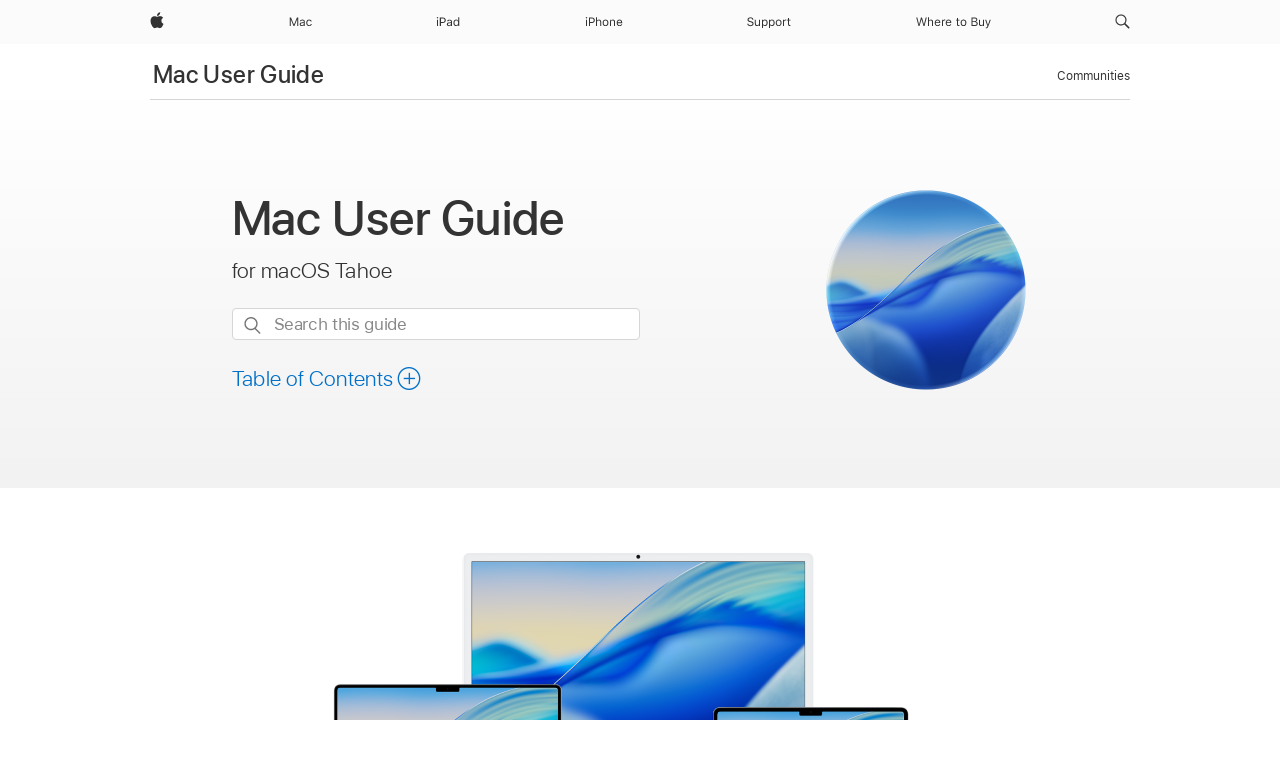

--- FILE ---
content_type: text/html;charset=utf-8
request_url: https://support.apple.com/en-bw/guide/mac-help/welcome/mac
body_size: 30106
content:

    
        <!DOCTYPE html>
<html lang="en" prefix="og: http://ogp.me/ns#" dir=ltr>

<head>
	<meta name="viewport" content="width=device-width, initial-scale=1" />
	<meta http-equiv="content-type" content="text/html; charset=UTF-8" />
	<title lang="en">Mac User Guide - Apple Support (BW)</title>
	<link rel="dns-prefetch" href="https://www.apple.com/" />
	<link rel="preconnect" href="https://www.apple.com/" crossorigin />
	<link rel="canonical" href="https://support.apple.com/en-bw/guide/mac-help/welcome/mac" />
	<link rel="apple-touch-icon" href="/favicon.ico">
    <link rel="icon" type="image/png" href="/favicon.ico">
	
	
		<meta name="description" content="Learn what’s new in macOS, how to get started with your Mac and use it with your Apple devices, and how to control privacy and security on macOS." />
		<meta property="og:url" content="https://support.apple.com/en-bw/guide/mac-help/welcome/mac" />
		<meta property="og:title" content="Mac User Guide" />
		<meta property="og:description" content="Learn what’s new in macOS, how to get started with your Mac and use it with your Apple devices, and how to control privacy and security on macOS." />
		<meta property="og:site_name" content="Apple Support" />
		<meta property="og:locale" content="en_BW" />
		<meta property="og:type" content="article" />
		<meta name="ac-gn-search-field[locale]" content="en_BW" />
	

	
	
	
	
		<link rel="alternate" hreflang="en-ie" href="https://support.apple.com/en-ie/guide/mac-help/welcome/mac">
	
		<link rel="alternate" hreflang="ar-kw" href="https://support.apple.com/ar-kw/guide/mac-help/welcome/mac">
	
		<link rel="alternate" hreflang="en-il" href="https://support.apple.com/en-il/guide/mac-help/welcome/mac">
	
		<link rel="alternate" hreflang="ms-my" href="https://support.apple.com/ms-my/guide/mac-help/welcome/mac">
	
		<link rel="alternate" hreflang="en-in" href="https://support.apple.com/en-in/guide/mac-help/welcome/mac">
	
		<link rel="alternate" hreflang="en-ae" href="https://support.apple.com/en-ae/guide/mac-help/welcome/mac">
	
		<link rel="alternate" hreflang="en-za" href="https://support.apple.com/en-za/guide/mac-help/welcome/mac">
	
		<link rel="alternate" hreflang="ta-in" href="https://support.apple.com/ta-in/guide/mac-help/welcome/mac">
	
		<link rel="alternate" hreflang="no-no" href="https://support.apple.com/no-no/guide/mac-help/welcome/mac">
	
		<link rel="alternate" hreflang="en-al" href="https://support.apple.com/en-al/guide/mac-help/welcome/mac">
	
		<link rel="alternate" hreflang="en-is" href="https://support.apple.com/en-is/guide/mac-help/welcome/mac">
	
		<link rel="alternate" hreflang="el-gr" href="https://support.apple.com/el-gr/guide/mac-help/welcome/mac">
	
		<link rel="alternate" hreflang="en-am" href="https://support.apple.com/en-am/guide/mac-help/welcome/mac">
	
		<link rel="alternate" hreflang="nl-nl" href="https://support.apple.com/nl-nl/guide/mac-help/welcome/mac">
	
		<link rel="alternate" hreflang="en-au" href="https://support.apple.com/en-au/guide/mac-help/welcome/mac">
	
		<link rel="alternate" hreflang="he-il" href="https://support.apple.com/he-il/guide/mac-help/welcome/mac">
	
		<link rel="alternate" hreflang="en-az" href="https://support.apple.com/en-az/guide/mac-help/welcome/mac">
	
		<link rel="alternate" hreflang="or-in" href="https://support.apple.com/or-in/guide/mac-help/welcome/mac">
	
		<link rel="alternate" hreflang="hu-hu" href="https://support.apple.com/hu-hu/guide/mac-help/welcome/mac">
	
		<link rel="alternate" hreflang="ml-in" href="https://support.apple.com/ml-in/guide/mac-help/welcome/mac">
	
		<link rel="alternate" hreflang="en-jo" href="https://support.apple.com/en-jo/guide/mac-help/welcome/mac">
	
		<link rel="alternate" hreflang="en-bh" href="https://support.apple.com/en-bh/guide/mac-help/welcome/mac">
	
		<link rel="alternate" hreflang="es-cl" href="https://support.apple.com/es-cl/guide/mac-help/welcome/mac">
	
		<link rel="alternate" hreflang="fr-sn" href="https://support.apple.com/fr-sn/guide/mac-help/welcome/mac">
	
		<link rel="alternate" hreflang="fr-ca" href="https://support.apple.com/fr-ca/guide/mac-help/welcome/mac">
	
		<link rel="alternate" hreflang="es-co" href="https://support.apple.com/es-co/guide/mac-help/welcome/mac">
	
		<link rel="alternate" hreflang="pl-pl" href="https://support.apple.com/pl-pl/guide/mac-help/welcome/mac">
	
		<link rel="alternate" hreflang="en-bn" href="https://support.apple.com/en-bn/guide/mac-help/welcome/mac">
	
		<link rel="alternate" hreflang="pt-pt" href="https://support.apple.com/pt-pt/guide/mac-help/welcome/mac">
	
		<link rel="alternate" hreflang="en-sa" href="https://support.apple.com/en-sa/guide/mac-help/welcome/mac">
	
		<link rel="alternate" hreflang="fr-be" href="https://support.apple.com/fr-be/guide/mac-help/welcome/mac">
	
		<link rel="alternate" hreflang="ar-eg" href="https://support.apple.com/ar-eg/guide/mac-help/welcome/mac">
	
		<link rel="alternate" hreflang="en-bw" href="https://support.apple.com/en-bw/guide/mac-help/welcome/mac">
	
		<link rel="alternate" hreflang="en-sg" href="https://support.apple.com/en-sg/guide/mac-help/welcome/mac">
	
		<link rel="alternate" hreflang="en-by" href="https://support.apple.com/en-by/guide/mac-help/welcome/mac">
	
		<link rel="alternate" hreflang="en-ke" href="https://support.apple.com/en-ke/guide/mac-help/welcome/mac">
	
		<link rel="alternate" hreflang="hr-hr" href="https://support.apple.com/hr-hr/guide/mac-help/welcome/mac">
	
		<link rel="alternate" hreflang="en-om" href="https://support.apple.com/en-om/guide/mac-help/welcome/mac">
	
		<link rel="alternate" hreflang="en-ge" href="https://support.apple.com/en-ge/guide/mac-help/welcome/mac">
	
		<link rel="alternate" hreflang="zh-mo" href="https://support.apple.com/zh-mo/guide/mac-help/welcome/mac">
	
		<link rel="alternate" hreflang="de-at" href="https://support.apple.com/de-at/guide/mac-help/welcome/mac">
	
		<link rel="alternate" hreflang="en-gu" href="https://support.apple.com/en-gu/guide/mac-help/welcome/mac">
	
		<link rel="alternate" hreflang="en-gw" href="https://support.apple.com/en-gw/guide/mac-help/welcome/mac">
	
		<link rel="alternate" hreflang="fr-gn" href="https://support.apple.com/fr-gn/guide/mac-help/welcome/mac">
	
		<link rel="alternate" hreflang="fr-gq" href="https://support.apple.com/fr-gq/guide/mac-help/welcome/mac">
	
		<link rel="alternate" hreflang="cs-cz" href="https://support.apple.com/cs-cz/guide/mac-help/welcome/mac">
	
		<link rel="alternate" hreflang="en-ph" href="https://support.apple.com/en-ph/guide/mac-help/welcome/mac">
	
		<link rel="alternate" hreflang="zh-tw" href="https://support.apple.com/zh-tw/guide/mac-help/welcome/mac">
	
		<link rel="alternate" hreflang="en-hk" href="https://support.apple.com/en-hk/guide/mac-help/welcome/mac">
	
		<link rel="alternate" hreflang="ko-kr" href="https://support.apple.com/ko-kr/guide/mac-help/welcome/mac">
	
		<link rel="alternate" hreflang="sk-sk" href="https://support.apple.com/sk-sk/guide/mac-help/welcome/mac">
	
		<link rel="alternate" hreflang="ru-ru" href="https://support.apple.com/ru-ru/guide/mac-help/welcome/mac">
	
		<link rel="alternate" hreflang="ar-om" href="https://support.apple.com/ar-om/guide/mac-help/welcome/mac">
	
		<link rel="alternate" hreflang="en-qa" href="https://support.apple.com/en-qa/guide/mac-help/welcome/mac">
	
		<link rel="alternate" hreflang="sv-se" href="https://support.apple.com/sv-se/guide/mac-help/welcome/mac">
	
		<link rel="alternate" hreflang="mr-in" href="https://support.apple.com/mr-in/guide/mac-help/welcome/mac">
	
		<link rel="alternate" hreflang="da-dk" href="https://support.apple.com/da-dk/guide/mac-help/welcome/mac">
	
		<link rel="alternate" hreflang="uk-ua" href="https://support.apple.com/uk-ua/guide/mac-help/welcome/mac">
	
		<link rel="alternate" hreflang="en-us" href="https://support.apple.com/guide/mac-help/welcome/mac">
	
		<link rel="alternate" hreflang="en-mk" href="https://support.apple.com/en-mk/guide/mac-help/welcome/mac">
	
		<link rel="alternate" hreflang="en-mn" href="https://support.apple.com/en-mn/guide/mac-help/welcome/mac">
	
		<link rel="alternate" hreflang="gu-in" href="https://support.apple.com/gu-in/guide/mac-help/welcome/mac">
	
		<link rel="alternate" hreflang="en-eg" href="https://support.apple.com/en-eg/guide/mac-help/welcome/mac">
	
		<link rel="alternate" hreflang="en-mo" href="https://support.apple.com/en-mo/guide/mac-help/welcome/mac">
	
		<link rel="alternate" hreflang="en-uz" href="https://support.apple.com/en-uz/guide/mac-help/welcome/mac">
	
		<link rel="alternate" hreflang="fr-ne" href="https://support.apple.com/fr-ne/guide/mac-help/welcome/mac">
	
		<link rel="alternate" hreflang="en-mt" href="https://support.apple.com/en-mt/guide/mac-help/welcome/mac">
	
		<link rel="alternate" hreflang="nl-be" href="https://support.apple.com/nl-be/guide/mac-help/welcome/mac">
	
		<link rel="alternate" hreflang="zh-cn" href="https://support.apple.com/zh-cn/guide/mac-help/welcome/mac">
	
		<link rel="alternate" hreflang="te-in" href="https://support.apple.com/te-in/guide/mac-help/welcome/mac">
	
		<link rel="alternate" hreflang="en-mz" href="https://support.apple.com/en-mz/guide/mac-help/welcome/mac">
	
		<link rel="alternate" hreflang="fr-ml" href="https://support.apple.com/fr-ml/guide/mac-help/welcome/mac">
	
		<link rel="alternate" hreflang="en-my" href="https://support.apple.com/en-my/guide/mac-help/welcome/mac">
	
		<link rel="alternate" hreflang="hi-in" href="https://support.apple.com/hi-in/guide/mac-help/welcome/mac">
	
		<link rel="alternate" hreflang="fr-mu" href="https://support.apple.com/fr-mu/guide/mac-help/welcome/mac">
	
		<link rel="alternate" hreflang="en-ng" href="https://support.apple.com/en-ng/guide/mac-help/welcome/mac">
	
		<link rel="alternate" hreflang="el-cy" href="https://support.apple.com/el-cy/guide/mac-help/welcome/mac">
	
		<link rel="alternate" hreflang="en-vn" href="https://support.apple.com/en-vn/guide/mac-help/welcome/mac">
	
		<link rel="alternate" hreflang="ja-jp" href="https://support.apple.com/ja-jp/guide/mac-help/welcome/mac">
	
		<link rel="alternate" hreflang="de-ch" href="https://support.apple.com/de-ch/guide/mac-help/welcome/mac">
	
		<link rel="alternate" hreflang="ar-qa" href="https://support.apple.com/ar-qa/guide/mac-help/welcome/mac">
	
		<link rel="alternate" hreflang="en-nz" href="https://support.apple.com/en-nz/guide/mac-help/welcome/mac">
	
		<link rel="alternate" hreflang="ro-ro" href="https://support.apple.com/ro-ro/guide/mac-help/welcome/mac">
	
		<link rel="alternate" hreflang="it-ch" href="https://support.apple.com/it-ch/guide/mac-help/welcome/mac">
	
		<link rel="alternate" hreflang="tr-tr" href="https://support.apple.com/tr-tr/guide/mac-help/welcome/mac">
	
		<link rel="alternate" hreflang="fr-fr" href="https://support.apple.com/fr-fr/guide/mac-help/welcome/mac">
	
		<link rel="alternate" hreflang="vi-vn" href="https://support.apple.com/vi-vn/guide/mac-help/welcome/mac">
	
		<link rel="alternate" hreflang="en-gb" href="https://support.apple.com/en-gb/guide/mac-help/welcome/mac">
	
		<link rel="alternate" hreflang="fi-fi" href="https://support.apple.com/fi-fi/guide/mac-help/welcome/mac">
	
		<link rel="alternate" hreflang="en-kg" href="https://support.apple.com/en-kg/guide/mac-help/welcome/mac">
	
		<link rel="alternate" hreflang="en-ca" href="https://support.apple.com/en-ca/guide/mac-help/welcome/mac">
	
		<link rel="alternate" hreflang="fr-tn" href="https://support.apple.com/fr-tn/guide/mac-help/welcome/mac">
	
		<link rel="alternate" hreflang="ar-ae" href="https://support.apple.com/ar-ae/guide/mac-help/welcome/mac">
	
		<link rel="alternate" hreflang="sl-si" href="https://support.apple.com/sl-si/guide/mac-help/welcome/mac">
	
		<link rel="alternate" hreflang="bn-in" href="https://support.apple.com/bn-in/guide/mac-help/welcome/mac">
	
		<link rel="alternate" hreflang="en-kw" href="https://support.apple.com/en-kw/guide/mac-help/welcome/mac">
	
		<link rel="alternate" hreflang="en-kz" href="https://support.apple.com/en-kz/guide/mac-help/welcome/mac">
	
		<link rel="alternate" hreflang="fr-cf" href="https://support.apple.com/fr-cf/guide/mac-help/welcome/mac">
	
		<link rel="alternate" hreflang="fr-ci" href="https://support.apple.com/fr-ci/guide/mac-help/welcome/mac">
	
		<link rel="alternate" hreflang="pa-in" href="https://support.apple.com/pa-in/guide/mac-help/welcome/mac">
	
		<link rel="alternate" hreflang="fr-ch" href="https://support.apple.com/fr-ch/guide/mac-help/welcome/mac">
	
		<link rel="alternate" hreflang="es-us" href="https://support.apple.com/es-us/guide/mac-help/welcome/mac">
	
		<link rel="alternate" hreflang="kn-in" href="https://support.apple.com/kn-in/guide/mac-help/welcome/mac">
	
		<link rel="alternate" hreflang="fr-cm" href="https://support.apple.com/fr-cm/guide/mac-help/welcome/mac">
	
		<link rel="alternate" hreflang="en-lb" href="https://support.apple.com/en-lb/guide/mac-help/welcome/mac">
	
		<link rel="alternate" hreflang="en-tj" href="https://support.apple.com/en-tj/guide/mac-help/welcome/mac">
	
		<link rel="alternate" hreflang="en-tm" href="https://support.apple.com/en-tm/guide/mac-help/welcome/mac">
	
		<link rel="alternate" hreflang="ar-sa" href="https://support.apple.com/ar-sa/guide/mac-help/welcome/mac">
	
		<link rel="alternate" hreflang="ca-es" href="https://support.apple.com/ca-es/guide/mac-help/welcome/mac">
	
		<link rel="alternate" hreflang="de-de" href="https://support.apple.com/de-de/guide/mac-help/welcome/mac">
	
		<link rel="alternate" hreflang="en-lk" href="https://support.apple.com/en-lk/guide/mac-help/welcome/mac">
	
		<link rel="alternate" hreflang="fr-ma" href="https://support.apple.com/fr-ma/guide/mac-help/welcome/mac">
	
		<link rel="alternate" hreflang="zh-hk" href="https://support.apple.com/zh-hk/guide/mac-help/welcome/mac">
	
		<link rel="alternate" hreflang="pt-br" href="https://support.apple.com/pt-br/guide/mac-help/welcome/mac">
	
		<link rel="alternate" hreflang="de-li" href="https://support.apple.com/de-li/guide/mac-help/welcome/mac">
	
		<link rel="alternate" hreflang="es-es" href="https://support.apple.com/es-es/guide/mac-help/welcome/mac">
	
		<link rel="alternate" hreflang="ar-bh" href="https://support.apple.com/ar-bh/guide/mac-help/welcome/mac">
	
		<link rel="alternate" hreflang="fr-mg" href="https://support.apple.com/fr-mg/guide/mac-help/welcome/mac">
	
		<link rel="alternate" hreflang="ar-jo" href="https://support.apple.com/ar-jo/guide/mac-help/welcome/mac">
	
		<link rel="alternate" hreflang="es-mx" href="https://support.apple.com/es-mx/guide/mac-help/welcome/mac">
	
		<link rel="alternate" hreflang="it-it" href="https://support.apple.com/it-it/guide/mac-help/welcome/mac">
	
		<link rel="alternate" hreflang="ur-in" href="https://support.apple.com/ur-in/guide/mac-help/welcome/mac">
	
		<link rel="alternate" hreflang="id-id" href="https://support.apple.com/id-id/guide/mac-help/welcome/mac">
	
		<link rel="alternate" hreflang="de-lu" href="https://support.apple.com/de-lu/guide/mac-help/welcome/mac">
	
		<link rel="alternate" hreflang="en-md" href="https://support.apple.com/en-md/guide/mac-help/welcome/mac">
	
		<link rel="alternate" hreflang="fr-lu" href="https://support.apple.com/fr-lu/guide/mac-help/welcome/mac">
	
		<link rel="alternate" hreflang="en-me" href="https://support.apple.com/en-me/guide/mac-help/welcome/mac">
	
		<link rel="alternate" hreflang="th-th" href="https://support.apple.com/th-th/guide/mac-help/welcome/mac">
	

		<link rel="preload" as="style" href="/clientside/build/apd-sasskit.built.css" onload="this.onload=null;this.rel='stylesheet'">
		<noscript>
			<link rel="stylesheet" href="/clientside/build/apd-sasskit.built.css" type="text/css" />
		</noscript>

		
			<link rel="preload" as="style" href="/clientside/build/app-apd.css" onload="this.onload=null;this.rel='stylesheet'">
			<noscript>
				<link rel="stylesheet" href="/clientside/build/app-apd.css" type="text/css" />
			</noscript>
    	

	
    <link rel="preload" as="style"
        href="//www.apple.com/wss/fonts?families=SF+Pro,v1:200,300,400,500,600|SF+Pro+Icons,v1"
        onload="this.onload=null;this.rel='stylesheet'">
    <noscript>
        <link rel="stylesheet" href="//www.apple.com/wss/fonts?families=SF+Pro,v1:200,300,400,500,600|SF+Pro+Icons,v1" type="text/css" />
    </noscript>


	<script>
 
    var _applemd = {
        page: {
            
            site_section: "kb",
            
            content_type: "bk",
            info_type: "",
            topics: "",
            in_house: "",
            locale: "en-bw",
            
                content_template: "welcome",
            
            friendly_content: {
                title: `Mac User Guide`,
                publish_date: "11032025",
                
                    topic_id:   "MH43558",
                    article_id        :   "BK_E6C98C6CC7E83B9388A5DBF2A3D5B0F5_MH43558",
                    product_version   :   "mac-help, 26",
                    os_version        :   "macOS Tahoe 26, 26",
                    article_version   :   "1"
                
            },
            
            
        },
        
            product: "mac-help"
        
    };
    const isMobilePlayer = /iPhone|iPod|Android/i.test(navigator.userAgent);
    

</script>

	
	<script>
		var data = {	
			showHelpFulfeedBack: true,
			id: "BK_E6C98C6CC7E83B9388A5DBF2A3D5B0F5_MH43558",
			locale: "en_US",
			podCookie: "bw~en",
			source : "",
			isSecureEnv: false,
			dtmPageSource: "welcome",
			domain: "support.apple.com",
			isNeighborJsEnabled: true,
            dtmPageName: "acs.pageload"
		}
		window.appState = JSON.stringify(data);
	</script>
	 
		<script src="/clientside/build/nn.js" type="text/javascript" charset="utf-8"></script>
<script>
    
     var neighborInitData = {
        appDataSchemaVersion: '1.0.0',
        webVitalDataThrottlingPercentage: 100,
        reportThrottledWebVitalDataTypes: ['system:dom-content-loaded', 'system:load', 'system:unfocus', 'system:focus', 'system:unload', 'system:page-hide', 'system:visibility-change-visible', 'system:visibility-change-hidden', 'system:event', 'app:load', 'app:unload', 'app:event'],
        trackMarcomSearch: true,
        trackSurvey: true,
        
        endpoint: 'https://supportmetrics.apple.com/content/services/stats'
    }
</script>

	



</head>


	<body lang="en" dir="ltr" data-istaskopen="true" lang="en" class="ac-gn-current-support no-js PassionPoints apd-topic landing dark-mode-enabled" data-designversion="2" itemscope
		itemtype="https://schema.org/TechArticle">

    
	
		





		 <meta name="globalnav-store-key" content="S2A49YFKJF2JAT22K" />
<meta name="globalnav-search-field[name]" content="q" />
<meta name="globalnav-search-field[action]" content="https://support.apple.com/kb/index" />
<meta name="globalnav-search-field[src]" content="globalnav_support" />
<meta name="globalnav-search-field[type]" content="organic" />
<meta name="globalnav-search-field[page]" content="search" />
<meta name="globalnav-search-field[locale]" content="en_BW" />
<meta name="globalnav-search-field[placeholder]" content="Search Support" />
<link
  rel="stylesheet"
  type="text/css"
  href="https://www.apple.com/api-www/global-elements/global-header/v1/assets/globalheader.css"
/>
<div id="globalheader" class="globalnav-scrim globalheader-light"><aside id="globalmessage-segment" lang="en-BW" dir="ltr" class="globalmessage-segment"><ul data-strings="{}" class="globalmessage-segment-content"></ul></aside><nav id="globalnav" lang="en-BW" dir="ltr" aria-label="Global" data-analytics-element-engagement-start="globalnav:onFlyoutOpen" data-analytics-element-engagement-end="globalnav:onFlyoutClose" data-analytics-activitymap-region-id="global nav" data-analytics-region="global nav" class="globalnav no-js   "><div class="globalnav-content"><div class="globalnav-item globalnav-menuback"><button aria-label="Main menu" class="globalnav-menuback-button"><span class="globalnav-chevron-icon"><svg height="48" viewBox="0 0 9 48" width="9" xmlns="http://www.w3.org/2000/svg"><path d="m1.5618 24.0621 6.5581-6.4238c.2368-.2319.2407-.6118.0088-.8486-.2324-.2373-.6123-.2407-.8486-.0088l-7 6.8569c-.1157.1138-.1807.2695-.1802.4316.001.1621.0674.3174.1846.4297l7 6.7241c.1162.1118.2661.1675.4155.1675.1577 0 .3149-.062.4326-.1846.2295-.2388.2222-.6187-.0171-.8481z"></path></svg></span></button></div><ul id="globalnav-list" class="globalnav-list"><li data-analytics-element-engagement="globalnav hover - apple" class="
				globalnav-item
				globalnav-item-apple
				
				
			"><a href="https://www.apple.com/bw/" data-globalnav-item-name="apple" data-analytics-title="apple home" aria-label="Apple" class="globalnav-link globalnav-link-apple"><span class="globalnav-image-regular globalnav-link-image"><svg height="44" viewBox="0 0 14 44" width="14" xmlns="http://www.w3.org/2000/svg"><path d="m13.0729 17.6825a3.61 3.61 0 0 0 -1.7248 3.0365 3.5132 3.5132 0 0 0 2.1379 3.2223 8.394 8.394 0 0 1 -1.0948 2.2618c-.6816.9812-1.3943 1.9623-2.4787 1.9623s-1.3633-.63-2.613-.63c-1.2187 0-1.6525.6507-2.644.6507s-1.6834-.9089-2.4787-2.0243a9.7842 9.7842 0 0 1 -1.6628-5.2776c0-3.0984 2.014-4.7405 3.9969-4.7405 1.0535 0 1.9314.6919 2.5924.6919.63 0 1.6112-.7333 2.8092-.7333a3.7579 3.7579 0 0 1 3.1604 1.5802zm-3.7284-2.8918a3.5615 3.5615 0 0 0 .8469-2.22 1.5353 1.5353 0 0 0 -.031-.32 3.5686 3.5686 0 0 0 -2.3445 1.2084 3.4629 3.4629 0 0 0 -.8779 2.1585 1.419 1.419 0 0 0 .031.2892 1.19 1.19 0 0 0 .2169.0207 3.0935 3.0935 0 0 0 2.1586-1.1368z"></path></svg></span><span class="globalnav-image-compact globalnav-link-image"><svg height="48" viewBox="0 0 17 48" width="17" xmlns="http://www.w3.org/2000/svg"><path d="m15.5752 19.0792a4.2055 4.2055 0 0 0 -2.01 3.5376 4.0931 4.0931 0 0 0 2.4908 3.7542 9.7779 9.7779 0 0 1 -1.2755 2.6351c-.7941 1.1431-1.6244 2.2862-2.8878 2.2862s-1.5883-.734-3.0443-.734c-1.42 0-1.9252.7581-3.08.7581s-1.9611-1.0589-2.8876-2.3584a11.3987 11.3987 0 0 1 -1.9373-6.1487c0-3.61 2.3464-5.523 4.6566-5.523 1.2274 0 2.25.8062 3.02.8062.734 0 1.8771-.8543 3.2729-.8543a4.3778 4.3778 0 0 1 3.6822 1.841zm-6.8586-2.0456a1.3865 1.3865 0 0 1 -.2527-.024 1.6557 1.6557 0 0 1 -.0361-.337 4.0341 4.0341 0 0 1 1.0228-2.5148 4.1571 4.1571 0 0 1 2.7314-1.4078 1.7815 1.7815 0 0 1 .0361.373 4.1487 4.1487 0 0 1 -.9867 2.587 3.6039 3.6039 0 0 1 -2.5148 1.3236z"></path></svg></span><span class="globalnav-link-text">Apple</span></a></li><li data-topnav-flyout-item="menu" data-topnav-flyout-label="Menu" role="none" class="globalnav-item globalnav-menu"><div data-topnav-flyout="menu" class="globalnav-flyout"><div class="globalnav-menu-list"><div data-analytics-element-engagement="globalnav hover - mac" class="
				globalnav-item
				globalnav-item-mac
				globalnav-item-menu
				
			"><ul role="none" class="globalnav-submenu-trigger-group"><li class="globalnav-submenu-trigger-item"><a href="https://www.apple.com/bw/mac/" data-globalnav-item-name="mac" data-topnav-flyout-trigger-compact="true" data-analytics-title="mac" data-analytics-element-engagement="hover - mac" aria-label="Mac" class="globalnav-link globalnav-submenu-trigger-link globalnav-link-mac"><span class="globalnav-link-text-container"><span class="globalnav-image-regular globalnav-link-image"><svg height="44" viewBox="0 0 23 44" width="23" xmlns="http://www.w3.org/2000/svg"><path d="m8.1558 25.9987v-6.457h-.0703l-2.666 6.457h-.8907l-2.666-6.457h-.0703v6.457h-.9844v-8.4551h1.2246l2.8945 7.0547h.0938l2.8945-7.0547h1.2246v8.4551zm2.5166-1.7696c0-1.1309.832-1.7812 2.3027-1.8691l1.8223-.1113v-.5742c0-.7793-.4863-1.207-1.4297-1.207-.7559 0-1.2832.2871-1.4238.7852h-1.0195c.1348-1.0137 1.1309-1.6816 2.4785-1.6816 1.541 0 2.4023.791 2.4023 2.1035v4.3242h-.9609v-.9318h-.0938c-.4102.6738-1.1016 1.043-1.9453 1.043-1.2246 0-2.1328-.7266-2.1328-1.8809zm4.125-.5859v-.5801l-1.6992.1113c-.9609.0645-1.3828.3984-1.3828 1.0312 0 .6445.5449 1.0195 1.2773 1.0195 1.0371.0001 1.8047-.6796 1.8047-1.5819zm6.958-2.0273c-.1641-.627-.7207-1.1367-1.6289-1.1367-1.1367 0-1.8516.9082-1.8516 2.3379 0 1.459.7266 2.3848 1.8516 2.3848.8496 0 1.4414-.3926 1.6289-1.1074h1.0195c-.1816 1.1602-1.125 2.0156-2.6426 2.0156-1.7695 0-2.9004-1.2832-2.9004-3.293 0-1.9688 1.125-3.2461 2.8945-3.2461 1.5352 0 2.4727.9199 2.6484 2.0449z"></path></svg></span><span class="globalnav-link-text">Mac</span></span></a></li></ul></div><div data-analytics-element-engagement="globalnav hover - ipad" class="
				globalnav-item
				globalnav-item-ipad
				globalnav-item-menu
				
			"><ul role="none" class="globalnav-submenu-trigger-group"><li class="globalnav-submenu-trigger-item"><a href="https://www.apple.com/bw/ipad/" data-globalnav-item-name="ipad" data-topnav-flyout-trigger-compact="true" data-analytics-title="ipad" data-analytics-element-engagement="hover - ipad" aria-label="iPad" class="globalnav-link globalnav-submenu-trigger-link globalnav-link-ipad"><span class="globalnav-link-text-container"><span class="globalnav-image-regular globalnav-link-image"><svg height="44" viewBox="0 0 24 44" width="24" xmlns="http://www.w3.org/2000/svg"><path d="m14.9575 23.7002c0 .902-.768 1.582-1.805 1.582-.732 0-1.277-.375-1.277-1.02 0-.632.422-.966 1.383-1.031l1.699-.111zm-1.395-4.072c-1.347 0-2.343.668-2.478 1.681h1.019c.141-.498.668-.785 1.424-.785.944 0 1.43.428 1.43 1.207v.574l-1.822.112c-1.471.088-2.303.738-2.303 1.869 0 1.154.908 1.881 2.133 1.881.844 0 1.535-.369 1.945-1.043h.094v.931h.961v-4.324c0-1.312-.862-2.103-2.403-2.103zm6.769 5.575c-1.155 0-1.846-.885-1.846-2.361 0-1.471.697-2.362 1.846-2.362 1.142 0 1.857.914 1.857 2.362 0 1.459-.709 2.361-1.857 2.361zm1.834-8.027v3.503h-.088c-.358-.691-1.102-1.107-1.981-1.107-1.605 0-2.654 1.289-2.654 3.27 0 1.986 1.037 3.269 2.654 3.269.873 0 1.623-.416 2.022-1.119h.093v1.008h.961v-8.824zm-15.394 4.869h-1.863v-3.563h1.863c1.225 0 1.899.639 1.899 1.799 0 1.119-.697 1.764-1.899 1.764zm.276-4.5h-3.194v8.455h1.055v-3.018h2.127c1.588 0 2.719-1.119 2.719-2.701 0-1.611-1.108-2.736-2.707-2.736zm-6.064 8.454h1.008v-6.316h-1.008zm-.199-8.237c0-.387.316-.704.703-.704s.703.317.703.704c0 .386-.316.703-.703.703s-.703-.317-.703-.703z"></path></svg></span><span class="globalnav-link-text">iPad</span></span></a></li></ul></div><div data-analytics-element-engagement="globalnav hover - iphone" class="
				globalnav-item
				globalnav-item-iphone
				globalnav-item-menu
				
			"><ul role="none" class="globalnav-submenu-trigger-group"><li class="globalnav-submenu-trigger-item"><a href="https://www.apple.com/bw/iphone/" data-globalnav-item-name="iphone" data-topnav-flyout-trigger-compact="true" data-analytics-title="iphone" data-analytics-element-engagement="hover - iphone" aria-label="iPhone" class="globalnav-link globalnav-submenu-trigger-link globalnav-link-iphone"><span class="globalnav-link-text-container"><span class="globalnav-image-regular globalnav-link-image"><svg height="44" viewBox="0 0 38 44" width="38" xmlns="http://www.w3.org/2000/svg"><path d="m32.7129 22.3203h3.48c-.023-1.119-.691-1.857-1.693-1.857-1.008 0-1.711.738-1.787 1.857zm4.459 2.045c-.293 1.078-1.277 1.746-2.66 1.746-1.752 0-2.848-1.266-2.848-3.264 0-1.986 1.113-3.275 2.848-3.275 1.705 0 2.742 1.213 2.742 3.176v.386h-4.541v.047c.053 1.248.75 2.039 1.822 2.039.815 0 1.366-.298 1.629-.855zm-12.282-4.682h.961v.996h.094c.316-.697.932-1.107 1.898-1.107 1.418 0 2.209.838 2.209 2.338v4.09h-1.007v-3.844c0-1.137-.481-1.676-1.489-1.676s-1.658.674-1.658 1.781v3.739h-1.008zm-2.499 3.158c0-1.5-.674-2.361-1.869-2.361-1.196 0-1.87.861-1.87 2.361 0 1.495.674 2.362 1.87 2.362 1.195 0 1.869-.867 1.869-2.362zm-4.782 0c0-2.033 1.114-3.269 2.913-3.269 1.798 0 2.912 1.236 2.912 3.269 0 2.028-1.114 3.27-2.912 3.27-1.799 0-2.913-1.242-2.913-3.27zm-6.636-5.666h1.008v3.504h.093c.317-.697.979-1.107 1.946-1.107 1.336 0 2.179.855 2.179 2.338v4.09h-1.007v-3.844c0-1.119-.504-1.676-1.459-1.676-1.131 0-1.752.715-1.752 1.781v3.739h-1.008zm-6.015 4.87h1.863c1.202 0 1.899-.645 1.899-1.764 0-1.16-.674-1.799-1.899-1.799h-1.863zm2.139-4.5c1.599 0 2.707 1.125 2.707 2.736 0 1.582-1.131 2.701-2.719 2.701h-2.127v3.018h-1.055v-8.455zm-6.114 8.454h1.008v-6.316h-1.008zm-.2-8.238c0-.386.317-.703.703-.703.387 0 .704.317.704.703 0 .387-.317.704-.704.704-.386 0-.703-.317-.703-.704z"></path></svg></span><span class="globalnav-link-text">iPhone</span></span></a></li></ul></div><div data-analytics-element-engagement="globalnav hover - support" class="
				globalnav-item
				globalnav-item-support
				globalnav-item-menu
				
			"><ul role="none" class="globalnav-submenu-trigger-group"><li class="globalnav-submenu-trigger-item"><a href="https://support.apple.com/en-bw/?cid=gn-ols-home-hp-tab" data-globalnav-item-name="support" data-topnav-flyout-trigger-compact="true" data-analytics-title="support" data-analytics-element-engagement="hover - support" data-analytics-exit-link="true" aria-label="Support" class="globalnav-link globalnav-submenu-trigger-link globalnav-link-support"><span class="globalnav-link-text-container"><span class="globalnav-image-regular globalnav-link-image"><svg height="44" viewBox="0 0 44 44" width="44" xmlns="http://www.w3.org/2000/svg"><path d="m42.1206 18.0337v1.635h1.406v.844h-1.406v3.574c0 .744.281 1.06.937 1.06.182 0 .282-.006.469-.023v.849c-.199.036-.392.059-.592.059-1.3 0-1.822-.48-1.822-1.687v-3.832h-1.019v-.844h1.019v-1.635zm-6.131 1.635h.961v.937h.093c.188-.615.914-1.049 1.752-1.049.164 0 .375.012.504.03v1.008c-.082-.024-.445-.059-.644-.059-.961 0-1.659.644-1.659 1.535v3.914h-1.007zm-2.463 3.158c0-1.5-.674-2.361-1.869-2.361s-1.869.861-1.869 2.361c0 1.494.674 2.361 1.869 2.361s1.869-.867 1.869-2.361zm-4.781 0c0-2.033 1.113-3.27 2.912-3.27s2.912 1.237 2.912 3.27c0 2.027-1.113 3.27-2.912 3.27s-2.912-1.243-2.912-3.27zm-2.108 0c0-1.477-.692-2.361-1.846-2.361-1.143 0-1.863.908-1.863 2.361 0 1.447.72 2.361 1.857 2.361 1.16 0 1.852-.884 1.852-2.361zm1.043 0c0 1.975-1.049 3.27-2.655 3.27-.902 0-1.629-.393-1.974-1.061h-.094v3.059h-1.008v-8.426h.961v1.054h.094c.404-.726 1.16-1.166 2.021-1.166 1.612 0 2.655 1.284 2.655 3.27zm-8.048 0c0-1.477-.691-2.361-1.845-2.361-1.143 0-1.864.908-1.864 2.361 0 1.447.721 2.361 1.858 2.361 1.16 0 1.851-.884 1.851-2.361zm1.043 0c0 1.975-1.049 3.27-2.654 3.27-.902 0-1.629-.393-1.975-1.061h-.093v3.059h-1.008v-8.426h.961v1.054h.093c.405-.726 1.161-1.166 2.022-1.166 1.611 0 2.654 1.284 2.654 3.27zm-7.645 3.158h-.961v-.99h-.094c-.316.703-.99 1.102-1.957 1.102-1.418 0-2.156-.844-2.156-2.338v-4.09h1.008v3.844c0 1.136.422 1.664 1.43 1.664 1.113 0 1.722-.663 1.722-1.77v-3.738h1.008zm-11.69-2.209c.129.885.972 1.447 2.174 1.447 1.136 0 1.974-.615 1.974-1.453 0-.72-.527-1.177-1.693-1.47l-1.084-.282c-1.529-.386-2.192-1.078-2.192-2.279 0-1.435 1.202-2.408 2.989-2.408 1.634 0 2.853.973 2.941 2.338h-1.06c-.147-.867-.862-1.383-1.916-1.383-1.125 0-1.87.562-1.87 1.418 0 .662.463 1.043 1.629 1.342l.885.234c1.752.44 2.455 1.119 2.455 2.361 0 1.553-1.224 2.543-3.158 2.543-1.793 0-3.029-.949-3.141-2.408z"></path></svg></span><span class="globalnav-link-text">Support</span></span></a></li></ul></div><div data-analytics-element-engagement="globalnav hover - where-to-buy" class="
				globalnav-item
				globalnav-item-where-to-buy
				globalnav-item-menu
				
			"><ul role="none" class="globalnav-submenu-trigger-group"><li class="globalnav-submenu-trigger-item"><a href="https://www.apple.com/bw/buy/" data-globalnav-item-name="where-to-buy" data-topnav-flyout-trigger-compact="true" data-analytics-title="where to buy" data-analytics-element-engagement="hover - where to buy" aria-label="Where to Buy" class="globalnav-link globalnav-submenu-trigger-link globalnav-link-where-to-buy"><span class="globalnav-link-text-container"><span class="globalnav-image-regular globalnav-link-image"><svg height="44" viewBox="0 0 75 44" width="75" xmlns="http://www.w3.org/2000/svg"><path d="m69.7295 28.2349v-.861c.123.023.281.029.422.029.58 0 .896-.275 1.16-1.037l.117-.375-2.338-6.322h1.09l1.735 5.197h.093l1.729-5.197h1.072l-2.467 6.703c-.539 1.465-1.043 1.898-2.162 1.898-.135 0-.31-.012-.451-.035zm-1.646-2.25h-.96v-.99h-.094c-.317.703-.99 1.101-1.957 1.101-1.418 0-2.156-.843-2.156-2.338v-4.089h1.007v3.843c0 1.137.422 1.664 1.43 1.664 1.113 0 1.723-.662 1.723-1.769v-3.738h1.007zm-9.378-.932c1.272 0 1.94-.515 1.94-1.494 0-.978-.692-1.476-2.04-1.476h-1.986v2.97zm-2.086-3.879h1.688c1.277 0 1.927-.457 1.927-1.353 0-.861-.609-1.359-1.658-1.359h-1.957zm-1.055 4.811v-8.455h3.235c1.553 0 2.502.814 2.502 2.109 0 .879-.645 1.676-1.459 1.823v.093c1.154.147 1.887.938 1.887 2.057 0 1.488-1.067 2.373-2.866 2.373zm-6.195-3.158c0-1.5-.674-2.362-1.869-2.362-1.196 0-1.87.862-1.87 2.362 0 1.494.674 2.361 1.87 2.361 1.195 0 1.869-.867 1.869-2.361zm-4.782 0c0-2.033 1.114-3.27 2.913-3.27 1.798 0 2.912 1.237 2.912 3.27 0 2.027-1.114 3.269-2.912 3.269-1.799 0-2.913-1.242-2.913-3.269zm-2.615-4.793v1.635h1.406v.843h-1.406v3.575c0 .744.281 1.06.937 1.06.182 0 .281-.006.469-.023v.849c-.199.035-.393.059-.592.059-1.301 0-1.822-.481-1.822-1.688v-3.832h-1.02v-.843h1.02v-1.635zm-11.219 4.271h3.481c-.024-1.119-.692-1.857-1.693-1.857-1.008 0-1.711.738-1.788 1.857zm4.459 2.045c-.293 1.078-1.277 1.746-2.66 1.746-1.752 0-2.847-1.265-2.847-3.263 0-1.987 1.113-3.276 2.847-3.276 1.705 0 2.742 1.213 2.742 3.176v.387h-4.541v.047c.053 1.248.75 2.039 1.823 2.039.814 0 1.365-.299 1.629-.856zm-9.337-4.681h.961v.937h.094c.188-.615.914-1.049 1.752-1.049.164 0 .375.012.504.03v1.007c-.082-.023-.445-.058-.645-.058-.96 0-1.658.644-1.658 1.535v3.914h-1.008zm-6.122 2.636h3.481c-.024-1.119-.692-1.857-1.693-1.857-1.008 0-1.711.738-1.788 1.857zm4.459 2.045c-.293 1.078-1.277 1.746-2.66 1.746-1.752 0-2.847-1.265-2.847-3.263 0-1.987 1.113-3.276 2.847-3.276 1.705 0 2.742 1.213 2.742 3.176v.387h-4.541v.047c.053 1.248.75 2.039 1.823 2.039.814 0 1.365-.299 1.629-.856zm-12.332-7.189h1.008v3.504h.093c.317-.698.979-1.108 1.946-1.108 1.336 0 2.179.856 2.179 2.338v4.09h-1.007v-3.844c0-1.119-.504-1.676-1.459-1.676-1.131 0-1.752.715-1.752 1.782v3.738h-1.008zm-8.361 8.824h-.996l-2.303-8.455h1.102l1.681 6.873h.071l1.892-6.873h1.067l1.892 6.873h.071l1.681-6.873h1.102l-2.303 8.455h-.996l-1.945-6.674h-.071z"></path></svg></span><span class="globalnav-link-text">Where to Buy</span></span></a></li></ul></div></div></div></li><li data-topnav-flyout-label="Search apple.com" data-analytics-title="open - search field" class="globalnav-item globalnav-search"><a role="button" id="globalnav-menubutton-link-search" href="https://support.apple.com/kb/index?page=search&locale=en_BW" data-topnav-flyout-trigger-regular="true" data-topnav-flyout-trigger-compact="true" aria-label="Search apple.com" data-analytics-title="open - search field" class="globalnav-link globalnav-link-search"><span class="globalnav-image-regular"><svg xmlns="http://www.w3.org/2000/svg" width="15px" height="44px" viewBox="0 0 15 44">
<path d="M14.298,27.202l-3.87-3.87c0.701-0.929,1.122-2.081,1.122-3.332c0-3.06-2.489-5.55-5.55-5.55c-3.06,0-5.55,2.49-5.55,5.55 c0,3.061,2.49,5.55,5.55,5.55c1.251,0,2.403-0.421,3.332-1.122l3.87,3.87c0.151,0.151,0.35,0.228,0.548,0.228 s0.396-0.076,0.548-0.228C14.601,27.995,14.601,27.505,14.298,27.202z M1.55,20c0-2.454,1.997-4.45,4.45-4.45 c2.454,0,4.45,1.997,4.45,4.45S8.454,24.45,6,24.45C3.546,24.45,1.55,22.454,1.55,20z"></path>
</svg>
</span><span class="globalnav-image-compact"><svg height="48" viewBox="0 0 17 48" width="17" xmlns="http://www.w3.org/2000/svg"><path d="m16.2294 29.9556-4.1755-4.0821a6.4711 6.4711 0 1 0 -1.2839 1.2625l4.2005 4.1066a.9.9 0 1 0 1.2588-1.287zm-14.5294-8.0017a5.2455 5.2455 0 1 1 5.2455 5.2527 5.2549 5.2549 0 0 1 -5.2455-5.2527z"></path></svg></span></a><div id="globalnav-submenu-search" aria-labelledby="globalnav-menubutton-link-search" class="globalnav-flyout globalnav-submenu"><div class="globalnav-flyout-scroll-container"><div class="globalnav-flyout-content globalnav-submenu-content"><form action="https://support.apple.com/kb/index" method="get" class="globalnav-searchfield"><div class="globalnav-searchfield-wrapper"><input placeholder="Search apple.com" aria-label="Search apple.com" autocorrect="off" autocapitalize="off" autocomplete="off" spellcheck="false" class="globalnav-searchfield-input" name="q"><input id="globalnav-searchfield-src" type="hidden" name="src" value><input type="hidden" name="type" value><input type="hidden" name="page" value><input type="hidden" name="locale" value><button aria-label="Clear search" tabindex="-1" type="button" class="globalnav-searchfield-reset"><span class="globalnav-image-regular"><svg height="14" viewBox="0 0 14 14" width="14" xmlns="http://www.w3.org/2000/svg"><path d="m7 .0339a6.9661 6.9661 0 1 0 6.9661 6.9661 6.9661 6.9661 0 0 0 -6.9661-6.9661zm2.798 8.9867a.55.55 0 0 1 -.778.7774l-2.02-2.02-2.02 2.02a.55.55 0 0 1 -.7784-.7774l2.0206-2.0206-2.0204-2.02a.55.55 0 0 1 .7782-.7778l2.02 2.02 2.02-2.02a.55.55 0 0 1 .778.7778l-2.0203 2.02z"></path></svg></span><span class="globalnav-image-compact"><svg height="16" viewBox="0 0 16 16" width="16" xmlns="http://www.w3.org/2000/svg"><path d="m0 8a8.0474 8.0474 0 0 1 7.9922-8 8.0609 8.0609 0 0 1 8.0078 8 8.0541 8.0541 0 0 1 -8 8 8.0541 8.0541 0 0 1 -8-8zm5.6549 3.2863 2.3373-2.353 2.3451 2.353a.6935.6935 0 0 0 .4627.1961.6662.6662 0 0 0 .6667-.6667.6777.6777 0 0 0 -.1961-.4706l-2.3451-2.3373 2.3529-2.3607a.5943.5943 0 0 0 .1961-.4549.66.66 0 0 0 -.6667-.6589.6142.6142 0 0 0 -.447.1961l-2.3686 2.3606-2.353-2.3527a.6152.6152 0 0 0 -.447-.1883.6529.6529 0 0 0 -.6667.651.6264.6264 0 0 0 .1961.4549l2.3451 2.3529-2.3451 2.353a.61.61 0 0 0 -.1961.4549.6661.6661 0 0 0 .6667.6667.6589.6589 0 0 0 .4627-.1961z" ></path></svg></span></button><button aria-label="Submit search" tabindex="-1" aria-hidden="true" type="submit" class="globalnav-searchfield-submit"><span class="globalnav-image-regular"><svg height="32" viewBox="0 0 30 32" width="30" xmlns="http://www.w3.org/2000/svg"><path d="m23.3291 23.3066-4.35-4.35c-.0105-.0105-.0247-.0136-.0355-.0235a6.8714 6.8714 0 1 0 -1.5736 1.4969c.0214.0256.03.0575.0542.0815l4.35 4.35a1.1 1.1 0 1 0 1.5557-1.5547zm-15.4507-8.582a5.6031 5.6031 0 1 1 5.603 5.61 5.613 5.613 0 0 1 -5.603-5.61z"></path></svg></span><span class="globalnav-image-compact"><svg width="38" height="40" viewBox="0 0 38 40" xmlns="http://www.w3.org/2000/svg"><path d="m28.6724 27.8633-5.07-5.07c-.0095-.0095-.0224-.0122-.032-.0213a7.9967 7.9967 0 1 0 -1.8711 1.7625c.0254.03.0357.0681.0642.0967l5.07 5.07a1.3 1.3 0 0 0 1.8389-1.8379zm-18.0035-10.0033a6.5447 6.5447 0 1 1 6.545 6.5449 6.5518 6.5518 0 0 1 -6.545-6.5449z"></path></svg></span></button></div><div role="status" aria-live="polite" data-topnav-searchresults-label="total results" class="globalnav-searchresults-count"></div></form><div class="globalnav-searchresults"></div></div></div></div></li></ul><div class="globalnav-menutrigger"><button id="globalnav-menutrigger-button" aria-controls="globalnav-list" aria-label="Menu" data-topnav-menu-label-open="Menu" data-topnav-menu-label-close="Close" data-topnav-flyout-trigger-compact="menu" class="globalnav-menutrigger-button"><svg width="18" height="18" viewBox="0 0 18 18"><polyline id="globalnav-menutrigger-bread-bottom" fill="none" stroke="currentColor" stroke-width="1.2" stroke-linecap="round" stroke-linejoin="round" points="2 12, 16 12" class="globalnav-menutrigger-bread globalnav-menutrigger-bread-bottom"><animate id="globalnav-anim-menutrigger-bread-bottom-open" attributeName="points" keyTimes="0;0.5;1" dur="0.24s" begin="indefinite" fill="freeze" calcMode="spline" keySplines="0.42, 0, 1, 1;0, 0, 0.58, 1" values=" 2 12, 16 12; 2 9, 16 9; 3.5 15, 15 3.5"></animate><animate id="globalnav-anim-menutrigger-bread-bottom-close" attributeName="points" keyTimes="0;0.5;1" dur="0.24s" begin="indefinite" fill="freeze" calcMode="spline" keySplines="0.42, 0, 1, 1;0, 0, 0.58, 1" values=" 3.5 15, 15 3.5; 2 9, 16 9; 2 12, 16 12"></animate></polyline><polyline id="globalnav-menutrigger-bread-top" fill="none" stroke="currentColor" stroke-width="1.2" stroke-linecap="round" stroke-linejoin="round" points="2 5, 16 5" class="globalnav-menutrigger-bread globalnav-menutrigger-bread-top"><animate id="globalnav-anim-menutrigger-bread-top-open" attributeName="points" keyTimes="0;0.5;1" dur="0.24s" begin="indefinite" fill="freeze" calcMode="spline" keySplines="0.42, 0, 1, 1;0, 0, 0.58, 1" values=" 2 5, 16 5; 2 9, 16 9; 3.5 3.5, 15 15"></animate><animate id="globalnav-anim-menutrigger-bread-top-close" attributeName="points" keyTimes="0;0.5;1" dur="0.24s" begin="indefinite" fill="freeze" calcMode="spline" keySplines="0.42, 0, 1, 1;0, 0, 0.58, 1" values=" 3.5 3.5, 15 15; 2 9, 16 9; 2 5, 16 5"></animate></polyline></svg></button></div></div></nav><div id="globalnav-curtain" class="globalnav-curtain"></div><div id="globalnav-placeholder" class="globalnav-placeholder"></div></div><script id="__ACGH_DATA__" type="application/json">{"props":{"globalNavData":{"locale":"en_BW","ariaLabel":"Global","analyticsAttributes":[{"name":"data-analytics-activitymap-region-id","value":"global nav"},{"name":"data-analytics-region","value":"global nav"}],"links":[{"id":"bc4e15c4491172e33b2117fc13cfb8d06b2e31c1e44fcce58d59541930b70f55","name":"apple","text":"Apple","url":"/bw/","ariaLabel":"Apple","submenuAriaLabel":"Apple menu","images":[{"name":"regular","assetInline":"<svg height=\"44\" viewBox=\"0 0 14 44\" width=\"14\" xmlns=\"http://www.w3.org/2000/svg\"><path d=\"m13.0729 17.6825a3.61 3.61 0 0 0 -1.7248 3.0365 3.5132 3.5132 0 0 0 2.1379 3.2223 8.394 8.394 0 0 1 -1.0948 2.2618c-.6816.9812-1.3943 1.9623-2.4787 1.9623s-1.3633-.63-2.613-.63c-1.2187 0-1.6525.6507-2.644.6507s-1.6834-.9089-2.4787-2.0243a9.7842 9.7842 0 0 1 -1.6628-5.2776c0-3.0984 2.014-4.7405 3.9969-4.7405 1.0535 0 1.9314.6919 2.5924.6919.63 0 1.6112-.7333 2.8092-.7333a3.7579 3.7579 0 0 1 3.1604 1.5802zm-3.7284-2.8918a3.5615 3.5615 0 0 0 .8469-2.22 1.5353 1.5353 0 0 0 -.031-.32 3.5686 3.5686 0 0 0 -2.3445 1.2084 3.4629 3.4629 0 0 0 -.8779 2.1585 1.419 1.419 0 0 0 .031.2892 1.19 1.19 0 0 0 .2169.0207 3.0935 3.0935 0 0 0 2.1586-1.1368z\"></path></svg>"},{"name":"compact","assetInline":"<svg height=\"48\" viewBox=\"0 0 17 48\" width=\"17\" xmlns=\"http://www.w3.org/2000/svg\"><path d=\"m15.5752 19.0792a4.2055 4.2055 0 0 0 -2.01 3.5376 4.0931 4.0931 0 0 0 2.4908 3.7542 9.7779 9.7779 0 0 1 -1.2755 2.6351c-.7941 1.1431-1.6244 2.2862-2.8878 2.2862s-1.5883-.734-3.0443-.734c-1.42 0-1.9252.7581-3.08.7581s-1.9611-1.0589-2.8876-2.3584a11.3987 11.3987 0 0 1 -1.9373-6.1487c0-3.61 2.3464-5.523 4.6566-5.523 1.2274 0 2.25.8062 3.02.8062.734 0 1.8771-.8543 3.2729-.8543a4.3778 4.3778 0 0 1 3.6822 1.841zm-6.8586-2.0456a1.3865 1.3865 0 0 1 -.2527-.024 1.6557 1.6557 0 0 1 -.0361-.337 4.0341 4.0341 0 0 1 1.0228-2.5148 4.1571 4.1571 0 0 1 2.7314-1.4078 1.7815 1.7815 0 0 1 .0361.373 4.1487 4.1487 0 0 1 -.9867 2.587 3.6039 3.6039 0 0 1 -2.5148 1.3236z\"></path></svg>"}],"analyticsAttributes":[{"name":"data-analytics-title","value":"apple home"}]},{"id":"a1b7802db400bc4e3d56f98942cc1613826d3de7526658c15e211c5da5b5b95d","name":"mac","text":"Mac","url":"/bw/mac/","ariaLabel":"Mac","submenuAriaLabel":"Mac menu","images":[{"name":"regular","assetInline":"<svg height=\"44\" viewBox=\"0 0 23 44\" width=\"23\" xmlns=\"http://www.w3.org/2000/svg\"><path d=\"m8.1558 25.9987v-6.457h-.0703l-2.666 6.457h-.8907l-2.666-6.457h-.0703v6.457h-.9844v-8.4551h1.2246l2.8945 7.0547h.0938l2.8945-7.0547h1.2246v8.4551zm2.5166-1.7696c0-1.1309.832-1.7812 2.3027-1.8691l1.8223-.1113v-.5742c0-.7793-.4863-1.207-1.4297-1.207-.7559 0-1.2832.2871-1.4238.7852h-1.0195c.1348-1.0137 1.1309-1.6816 2.4785-1.6816 1.541 0 2.4023.791 2.4023 2.1035v4.3242h-.9609v-.9318h-.0938c-.4102.6738-1.1016 1.043-1.9453 1.043-1.2246 0-2.1328-.7266-2.1328-1.8809zm4.125-.5859v-.5801l-1.6992.1113c-.9609.0645-1.3828.3984-1.3828 1.0312 0 .6445.5449 1.0195 1.2773 1.0195 1.0371.0001 1.8047-.6796 1.8047-1.5819zm6.958-2.0273c-.1641-.627-.7207-1.1367-1.6289-1.1367-1.1367 0-1.8516.9082-1.8516 2.3379 0 1.459.7266 2.3848 1.8516 2.3848.8496 0 1.4414-.3926 1.6289-1.1074h1.0195c-.1816 1.1602-1.125 2.0156-2.6426 2.0156-1.7695 0-2.9004-1.2832-2.9004-3.293 0-1.9688 1.125-3.2461 2.8945-3.2461 1.5352 0 2.4727.9199 2.6484 2.0449z\"></path></svg>"}],"analyticsAttributes":[{"name":"data-analytics-title","value":"mac"},{"name":"data-analytics-element-engagement","value":"hover - mac"}]},{"id":"84408ee1e437c6152e3f5fd9bd71c1a6a3ea5bab9fcb493e51c41a1a3f46c558","name":"ipad","text":"iPad","url":"/bw/ipad/","ariaLabel":"iPad","submenuAriaLabel":"iPad menu","images":[{"name":"regular","assetInline":"<svg height=\"44\" viewBox=\"0 0 24 44\" width=\"24\" xmlns=\"http://www.w3.org/2000/svg\"><path d=\"m14.9575 23.7002c0 .902-.768 1.582-1.805 1.582-.732 0-1.277-.375-1.277-1.02 0-.632.422-.966 1.383-1.031l1.699-.111zm-1.395-4.072c-1.347 0-2.343.668-2.478 1.681h1.019c.141-.498.668-.785 1.424-.785.944 0 1.43.428 1.43 1.207v.574l-1.822.112c-1.471.088-2.303.738-2.303 1.869 0 1.154.908 1.881 2.133 1.881.844 0 1.535-.369 1.945-1.043h.094v.931h.961v-4.324c0-1.312-.862-2.103-2.403-2.103zm6.769 5.575c-1.155 0-1.846-.885-1.846-2.361 0-1.471.697-2.362 1.846-2.362 1.142 0 1.857.914 1.857 2.362 0 1.459-.709 2.361-1.857 2.361zm1.834-8.027v3.503h-.088c-.358-.691-1.102-1.107-1.981-1.107-1.605 0-2.654 1.289-2.654 3.27 0 1.986 1.037 3.269 2.654 3.269.873 0 1.623-.416 2.022-1.119h.093v1.008h.961v-8.824zm-15.394 4.869h-1.863v-3.563h1.863c1.225 0 1.899.639 1.899 1.799 0 1.119-.697 1.764-1.899 1.764zm.276-4.5h-3.194v8.455h1.055v-3.018h2.127c1.588 0 2.719-1.119 2.719-2.701 0-1.611-1.108-2.736-2.707-2.736zm-6.064 8.454h1.008v-6.316h-1.008zm-.199-8.237c0-.387.316-.704.703-.704s.703.317.703.704c0 .386-.316.703-.703.703s-.703-.317-.703-.703z\"></path></svg>"}],"analyticsAttributes":[{"name":"data-analytics-title","value":"ipad"},{"name":"data-analytics-element-engagement","value":"hover - ipad"}]},{"id":"65b0393be42c9dd110e433c885d096e770275b8b266b60027fc4275da05401ab","name":"iphone","text":"iPhone","url":"/bw/iphone/","ariaLabel":"iPhone","submenuAriaLabel":"iPhone menu","images":[{"name":"regular","assetInline":"<svg height=\"44\" viewBox=\"0 0 38 44\" width=\"38\" xmlns=\"http://www.w3.org/2000/svg\"><path d=\"m32.7129 22.3203h3.48c-.023-1.119-.691-1.857-1.693-1.857-1.008 0-1.711.738-1.787 1.857zm4.459 2.045c-.293 1.078-1.277 1.746-2.66 1.746-1.752 0-2.848-1.266-2.848-3.264 0-1.986 1.113-3.275 2.848-3.275 1.705 0 2.742 1.213 2.742 3.176v.386h-4.541v.047c.053 1.248.75 2.039 1.822 2.039.815 0 1.366-.298 1.629-.855zm-12.282-4.682h.961v.996h.094c.316-.697.932-1.107 1.898-1.107 1.418 0 2.209.838 2.209 2.338v4.09h-1.007v-3.844c0-1.137-.481-1.676-1.489-1.676s-1.658.674-1.658 1.781v3.739h-1.008zm-2.499 3.158c0-1.5-.674-2.361-1.869-2.361-1.196 0-1.87.861-1.87 2.361 0 1.495.674 2.362 1.87 2.362 1.195 0 1.869-.867 1.869-2.362zm-4.782 0c0-2.033 1.114-3.269 2.913-3.269 1.798 0 2.912 1.236 2.912 3.269 0 2.028-1.114 3.27-2.912 3.27-1.799 0-2.913-1.242-2.913-3.27zm-6.636-5.666h1.008v3.504h.093c.317-.697.979-1.107 1.946-1.107 1.336 0 2.179.855 2.179 2.338v4.09h-1.007v-3.844c0-1.119-.504-1.676-1.459-1.676-1.131 0-1.752.715-1.752 1.781v3.739h-1.008zm-6.015 4.87h1.863c1.202 0 1.899-.645 1.899-1.764 0-1.16-.674-1.799-1.899-1.799h-1.863zm2.139-4.5c1.599 0 2.707 1.125 2.707 2.736 0 1.582-1.131 2.701-2.719 2.701h-2.127v3.018h-1.055v-8.455zm-6.114 8.454h1.008v-6.316h-1.008zm-.2-8.238c0-.386.317-.703.703-.703.387 0 .704.317.704.703 0 .387-.317.704-.704.704-.386 0-.703-.317-.703-.704z\"></path></svg>"}],"analyticsAttributes":[{"name":"data-analytics-title","value":"iphone"},{"name":"data-analytics-element-engagement","value":"hover - iphone"}]},{"id":"accb5f6710d07c0c0bfedfa3fb3b2859a4b3de2dc5bc1e84a7bf3105d760333b","name":"support","text":"Support","url":"https://support.apple.com/en-bw/?cid=gn-ols-home-hp-tab","ariaLabel":"Support","submenuAriaLabel":"Support menu","images":[{"name":"regular","assetInline":"<svg height=\"44\" viewBox=\"0 0 44 44\" width=\"44\" xmlns=\"http://www.w3.org/2000/svg\"><path d=\"m42.1206 18.0337v1.635h1.406v.844h-1.406v3.574c0 .744.281 1.06.937 1.06.182 0 .282-.006.469-.023v.849c-.199.036-.392.059-.592.059-1.3 0-1.822-.48-1.822-1.687v-3.832h-1.019v-.844h1.019v-1.635zm-6.131 1.635h.961v.937h.093c.188-.615.914-1.049 1.752-1.049.164 0 .375.012.504.03v1.008c-.082-.024-.445-.059-.644-.059-.961 0-1.659.644-1.659 1.535v3.914h-1.007zm-2.463 3.158c0-1.5-.674-2.361-1.869-2.361s-1.869.861-1.869 2.361c0 1.494.674 2.361 1.869 2.361s1.869-.867 1.869-2.361zm-4.781 0c0-2.033 1.113-3.27 2.912-3.27s2.912 1.237 2.912 3.27c0 2.027-1.113 3.27-2.912 3.27s-2.912-1.243-2.912-3.27zm-2.108 0c0-1.477-.692-2.361-1.846-2.361-1.143 0-1.863.908-1.863 2.361 0 1.447.72 2.361 1.857 2.361 1.16 0 1.852-.884 1.852-2.361zm1.043 0c0 1.975-1.049 3.27-2.655 3.27-.902 0-1.629-.393-1.974-1.061h-.094v3.059h-1.008v-8.426h.961v1.054h.094c.404-.726 1.16-1.166 2.021-1.166 1.612 0 2.655 1.284 2.655 3.27zm-8.048 0c0-1.477-.691-2.361-1.845-2.361-1.143 0-1.864.908-1.864 2.361 0 1.447.721 2.361 1.858 2.361 1.16 0 1.851-.884 1.851-2.361zm1.043 0c0 1.975-1.049 3.27-2.654 3.27-.902 0-1.629-.393-1.975-1.061h-.093v3.059h-1.008v-8.426h.961v1.054h.093c.405-.726 1.161-1.166 2.022-1.166 1.611 0 2.654 1.284 2.654 3.27zm-7.645 3.158h-.961v-.99h-.094c-.316.703-.99 1.102-1.957 1.102-1.418 0-2.156-.844-2.156-2.338v-4.09h1.008v3.844c0 1.136.422 1.664 1.43 1.664 1.113 0 1.722-.663 1.722-1.77v-3.738h1.008zm-11.69-2.209c.129.885.972 1.447 2.174 1.447 1.136 0 1.974-.615 1.974-1.453 0-.72-.527-1.177-1.693-1.47l-1.084-.282c-1.529-.386-2.192-1.078-2.192-2.279 0-1.435 1.202-2.408 2.989-2.408 1.634 0 2.853.973 2.941 2.338h-1.06c-.147-.867-.862-1.383-1.916-1.383-1.125 0-1.87.562-1.87 1.418 0 .662.463 1.043 1.629 1.342l.885.234c1.752.44 2.455 1.119 2.455 2.361 0 1.553-1.224 2.543-3.158 2.543-1.793 0-3.029-.949-3.141-2.408z\"></path></svg>"}],"analyticsAttributes":[{"name":"data-analytics-title","value":"support"},{"name":"data-analytics-element-engagement","value":"hover - support"},{"name":"data-analytics-exit-link","value":"true"}]},{"id":"b208afceeca26386fa36349ef9db87dd725426159e192e5aa7115b6d895d263c","name":"where-to-buy","text":"Where to Buy","url":"/bw/buy/","ariaLabel":"Where to Buy","submenuAriaLabel":"Where to Buy menu","images":[{"name":"regular","assetInline":"<svg height=\"44\" viewBox=\"0 0 75 44\" width=\"75\" xmlns=\"http://www.w3.org/2000/svg\"><path d=\"m69.7295 28.2349v-.861c.123.023.281.029.422.029.58 0 .896-.275 1.16-1.037l.117-.375-2.338-6.322h1.09l1.735 5.197h.093l1.729-5.197h1.072l-2.467 6.703c-.539 1.465-1.043 1.898-2.162 1.898-.135 0-.31-.012-.451-.035zm-1.646-2.25h-.96v-.99h-.094c-.317.703-.99 1.101-1.957 1.101-1.418 0-2.156-.843-2.156-2.338v-4.089h1.007v3.843c0 1.137.422 1.664 1.43 1.664 1.113 0 1.723-.662 1.723-1.769v-3.738h1.007zm-9.378-.932c1.272 0 1.94-.515 1.94-1.494 0-.978-.692-1.476-2.04-1.476h-1.986v2.97zm-2.086-3.879h1.688c1.277 0 1.927-.457 1.927-1.353 0-.861-.609-1.359-1.658-1.359h-1.957zm-1.055 4.811v-8.455h3.235c1.553 0 2.502.814 2.502 2.109 0 .879-.645 1.676-1.459 1.823v.093c1.154.147 1.887.938 1.887 2.057 0 1.488-1.067 2.373-2.866 2.373zm-6.195-3.158c0-1.5-.674-2.362-1.869-2.362-1.196 0-1.87.862-1.87 2.362 0 1.494.674 2.361 1.87 2.361 1.195 0 1.869-.867 1.869-2.361zm-4.782 0c0-2.033 1.114-3.27 2.913-3.27 1.798 0 2.912 1.237 2.912 3.27 0 2.027-1.114 3.269-2.912 3.269-1.799 0-2.913-1.242-2.913-3.269zm-2.615-4.793v1.635h1.406v.843h-1.406v3.575c0 .744.281 1.06.937 1.06.182 0 .281-.006.469-.023v.849c-.199.035-.393.059-.592.059-1.301 0-1.822-.481-1.822-1.688v-3.832h-1.02v-.843h1.02v-1.635zm-11.219 4.271h3.481c-.024-1.119-.692-1.857-1.693-1.857-1.008 0-1.711.738-1.788 1.857zm4.459 2.045c-.293 1.078-1.277 1.746-2.66 1.746-1.752 0-2.847-1.265-2.847-3.263 0-1.987 1.113-3.276 2.847-3.276 1.705 0 2.742 1.213 2.742 3.176v.387h-4.541v.047c.053 1.248.75 2.039 1.823 2.039.814 0 1.365-.299 1.629-.856zm-9.337-4.681h.961v.937h.094c.188-.615.914-1.049 1.752-1.049.164 0 .375.012.504.03v1.007c-.082-.023-.445-.058-.645-.058-.96 0-1.658.644-1.658 1.535v3.914h-1.008zm-6.122 2.636h3.481c-.024-1.119-.692-1.857-1.693-1.857-1.008 0-1.711.738-1.788 1.857zm4.459 2.045c-.293 1.078-1.277 1.746-2.66 1.746-1.752 0-2.847-1.265-2.847-3.263 0-1.987 1.113-3.276 2.847-3.276 1.705 0 2.742 1.213 2.742 3.176v.387h-4.541v.047c.053 1.248.75 2.039 1.823 2.039.814 0 1.365-.299 1.629-.856zm-12.332-7.189h1.008v3.504h.093c.317-.698.979-1.108 1.946-1.108 1.336 0 2.179.856 2.179 2.338v4.09h-1.007v-3.844c0-1.119-.504-1.676-1.459-1.676-1.131 0-1.752.715-1.752 1.782v3.738h-1.008zm-8.361 8.824h-.996l-2.303-8.455h1.102l1.681 6.873h.071l1.892-6.873h1.067l1.892 6.873h.071l1.681-6.873h1.102l-2.303 8.455h-.996l-1.945-6.674h-.071z\"></path></svg>"}],"analyticsAttributes":[{"name":"data-analytics-title","value":"where to buy"},{"name":"data-analytics-element-engagement","value":"hover - where to buy"}]}],"search":{"analyticsAttributes":[{"name":"data-analytics-region","value":"search"}],"open":{"url":"/bw/search","images":[{"name":"regular","assetInline":"<svg xmlns=\"http://www.w3.org/2000/svg\" width=\"15px\" height=\"44px\" viewBox=\"0 0 15 44\">\n<path d=\"M14.298,27.202l-3.87-3.87c0.701-0.929,1.122-2.081,1.122-3.332c0-3.06-2.489-5.55-5.55-5.55c-3.06,0-5.55,2.49-5.55,5.55 c0,3.061,2.49,5.55,5.55,5.55c1.251,0,2.403-0.421,3.332-1.122l3.87,3.87c0.151,0.151,0.35,0.228,0.548,0.228 s0.396-0.076,0.548-0.228C14.601,27.995,14.601,27.505,14.298,27.202z M1.55,20c0-2.454,1.997-4.45,4.45-4.45 c2.454,0,4.45,1.997,4.45,4.45S8.454,24.45,6,24.45C3.546,24.45,1.55,22.454,1.55,20z\"></path>\n</svg>\n"},{"name":"compact","assetInline":"<svg height=\"48\" viewBox=\"0 0 17 48\" width=\"17\" xmlns=\"http://www.w3.org/2000/svg\"><path d=\"m16.2294 29.9556-4.1755-4.0821a6.4711 6.4711 0 1 0 -1.2839 1.2625l4.2005 4.1066a.9.9 0 1 0 1.2588-1.287zm-14.5294-8.0017a5.2455 5.2455 0 1 1 5.2455 5.2527 5.2549 5.2549 0 0 1 -5.2455-5.2527z\"></path></svg>"}],"ariaLabel":"Search apple.com","analyticsAttributes":[{"name":"data-analytics-title","value":"open - search field"}]},"close":{"ariaLabel":"Close"},"input":{"placeholderTextRegular":"Search apple.com","placeholderTextCompact":"Search","ariaLabel":"Search apple.com"},"submit":{"images":[{"name":"regular","assetInline":"<svg height=\"32\" viewBox=\"0 0 30 32\" width=\"30\" xmlns=\"http://www.w3.org/2000/svg\"><path d=\"m23.3291 23.3066-4.35-4.35c-.0105-.0105-.0247-.0136-.0355-.0235a6.8714 6.8714 0 1 0 -1.5736 1.4969c.0214.0256.03.0575.0542.0815l4.35 4.35a1.1 1.1 0 1 0 1.5557-1.5547zm-15.4507-8.582a5.6031 5.6031 0 1 1 5.603 5.61 5.613 5.613 0 0 1 -5.603-5.61z\"></path></svg>"},{"name":"compact","assetInline":"<svg width=\"38\" height=\"40\" viewBox=\"0 0 38 40\" xmlns=\"http://www.w3.org/2000/svg\"><path d=\"m28.6724 27.8633-5.07-5.07c-.0095-.0095-.0224-.0122-.032-.0213a7.9967 7.9967 0 1 0 -1.8711 1.7625c.0254.03.0357.0681.0642.0967l5.07 5.07a1.3 1.3 0 0 0 1.8389-1.8379zm-18.0035-10.0033a6.5447 6.5447 0 1 1 6.545 6.5449 6.5518 6.5518 0 0 1 -6.545-6.5449z\"></path></svg>"}],"ariaLabel":"Submit search"},"reset":{"images":[{"name":"regular","assetInline":"<svg height=\"14\" viewBox=\"0 0 14 14\" width=\"14\" xmlns=\"http://www.w3.org/2000/svg\"><path d=\"m7 .0339a6.9661 6.9661 0 1 0 6.9661 6.9661 6.9661 6.9661 0 0 0 -6.9661-6.9661zm2.798 8.9867a.55.55 0 0 1 -.778.7774l-2.02-2.02-2.02 2.02a.55.55 0 0 1 -.7784-.7774l2.0206-2.0206-2.0204-2.02a.55.55 0 0 1 .7782-.7778l2.02 2.02 2.02-2.02a.55.55 0 0 1 .778.7778l-2.0203 2.02z\"></path></svg>"},{"name":"compact","assetInline":"<svg height=\"16\" viewBox=\"0 0 16 16\" width=\"16\" xmlns=\"http://www.w3.org/2000/svg\"><path d=\"m0 8a8.0474 8.0474 0 0 1 7.9922-8 8.0609 8.0609 0 0 1 8.0078 8 8.0541 8.0541 0 0 1 -8 8 8.0541 8.0541 0 0 1 -8-8zm5.6549 3.2863 2.3373-2.353 2.3451 2.353a.6935.6935 0 0 0 .4627.1961.6662.6662 0 0 0 .6667-.6667.6777.6777 0 0 0 -.1961-.4706l-2.3451-2.3373 2.3529-2.3607a.5943.5943 0 0 0 .1961-.4549.66.66 0 0 0 -.6667-.6589.6142.6142 0 0 0 -.447.1961l-2.3686 2.3606-2.353-2.3527a.6152.6152 0 0 0 -.447-.1883.6529.6529 0 0 0 -.6667.651.6264.6264 0 0 0 .1961.4549l2.3451 2.3529-2.3451 2.353a.61.61 0 0 0 -.1961.4549.6661.6661 0 0 0 .6667.6667.6589.6589 0 0 0 .4627-.1961z\" ></path></svg>"}],"ariaLabel":"Clear search"},"results":{"ariaLabel":"total results"},"defaultLinks":{"title":"Quick Links","images":[{"name":"regular","assetInline":"<svg height=\"16\" viewBox=\"0 0 9 16\" width=\"9\" xmlns=\"http://www.w3.org/2000/svg\"><path d=\"m8.6124 8.1035-2.99 2.99a.5.5 0 0 1 -.7071-.7071l2.1366-2.1364h-6.316a.5.5 0 0 1 0-1h6.316l-2.1368-2.1367a.5.5 0 0 1 .7071-.7071l2.99 2.99a.5.5 0 0 1 .0002.7073z\"></path></svg>"},{"name":"compact","assetInline":"<svg height=\"25\" viewBox=\"0 0 13 25\" width=\"13\" xmlns=\"http://www.w3.org/2000/svg\"><path d=\"m12.3577 13.4238-4.4444 4.4444a.6.6 0 0 1 -.8486-.8477l3.37-3.37h-9.3231a.65.65 0 0 1 0-1.3008h9.3232l-3.37-3.37a.6.6 0 0 1 .8486-.8477l4.4444 4.4444a.5989.5989 0 0 1 -.0001.8474z\"></path></svg>"}],"analyticsAttributes":[{"name":"data-analytics-region","value":"defaultlinks search"}]},"defaultLinksApiUrl":"/search-services/suggestions/defaultlinks/","suggestedLinks":{"title":"Suggested Links","images":[{"name":"regular","assetInline":"<svg height=\"16\" viewBox=\"0 0 9 16\" width=\"9\" xmlns=\"http://www.w3.org/2000/svg\"><path d=\"m8.6124 8.1035-2.99 2.99a.5.5 0 0 1 -.7071-.7071l2.1366-2.1364h-6.316a.5.5 0 0 1 0-1h6.316l-2.1368-2.1367a.5.5 0 0 1 .7071-.7071l2.99 2.99a.5.5 0 0 1 .0002.7073z\"></path></svg>"},{"name":"compact","assetInline":"<svg height=\"25\" viewBox=\"0 0 13 25\" width=\"13\" xmlns=\"http://www.w3.org/2000/svg\"><path d=\"m12.3577 13.4238-4.4444 4.4444a.6.6 0 0 1 -.8486-.8477l3.37-3.37h-9.3231a.65.65 0 0 1 0-1.3008h9.3232l-3.37-3.37a.6.6 0 0 1 .8486-.8477l4.4444 4.4444a.5989.5989 0 0 1 -.0001.8474z\"></path></svg>"}],"analyticsAttributes":[{"name":"data-analytics-region","value":"suggested links"}]},"suggestedSearches":{"title":"Suggested Searches","images":[{"name":"regular","assetInline":"<svg height=\"16\" viewBox=\"0 0 9 16\" width=\"9\" xmlns=\"http://www.w3.org/2000/svg\"><path d=\"m8.6235 11.2266-2.2141-2.2142a3.43 3.43 0 0 0 .7381-2.1124 3.469 3.469 0 1 0 -1.5315 2.8737l2.23 2.23a.55.55 0 0 0 .7773-.7773zm-7.708-4.3266a2.7659 2.7659 0 1 1 2.7657 2.766 2.7694 2.7694 0 0 1 -2.7657-2.766z\"></path></svg>"},{"name":"compact","assetInline":"<svg height=\"25\" viewBox=\"0 0 13 25\" width=\"13\" xmlns=\"http://www.w3.org/2000/svg\"><path d=\"m12.3936 17.7969-3.1231-3.1231a4.83 4.83 0 0 0 1.023-2.9541 4.89 4.89 0 1 0 -2.1806 4.059v.0006l3.1484 3.1484a.8.8 0 0 0 1.1319-1.1308zm-10.9536-6.0769a3.9768 3.9768 0 1 1 3.976 3.9773 3.981 3.981 0 0 1 -3.976-3.9773z\"></path></svg>"}],"analyticsAttributes":[{"name":"data-analytics-region","value":"suggested search"}]},"suggestionsApiUrl":"/search-services/suggestions/"},"segmentbar":{"dataStrings":{}},"menu":{"open":{"ariaLabel":"Menu"},"close":{"ariaLabel":"Close"},"back":{"ariaLabel":"Main menu","images":[{"name":"compact","assetInline":"<svg height=\"48\" viewBox=\"0 0 9 48\" width=\"9\" xmlns=\"http://www.w3.org/2000/svg\"><path d=\"m1.5618 24.0621 6.5581-6.4238c.2368-.2319.2407-.6118.0088-.8486-.2324-.2373-.6123-.2407-.8486-.0088l-7 6.8569c-.1157.1138-.1807.2695-.1802.4316.001.1621.0674.3174.1846.4297l7 6.7241c.1162.1118.2661.1675.4155.1675.1577 0 .3149-.062.4326-.1846.2295-.2388.2222-.6187-.0171-.8481z\"></path></svg>"}]}},"submenu":{"open":{"images":[{"name":"regular","assetInline":"<svg height=\"10\" viewBox=\"0 0 10 10\" width=\"10\" xmlns=\"http://www.w3.org/2000/svg\"><path d=\"m4.6725 6.635-2.655-2.667a.445.445 0 0 1 -.123-.304.4331.4331 0 0 1 .427-.439h.006a.447.447 0 0 1 .316.135l2.357 2.365 2.356-2.365a.458.458 0 0 1 .316-.135.433.433 0 0 1 .433.433v.006a.4189.4189 0 0 1 -.123.3l-2.655 2.671a.4451.4451 0 0 1 -.327.14.464.464 0 0 1 -.328-.14z\"></path></svg>"},{"name":"compact","assetInline":"<svg height=\"48\" viewBox=\"0 0 9 48\" width=\"9\" xmlns=\"http://www.w3.org/2000/svg\"><path d=\"m7.4382 24.0621-6.5581-6.4238c-.2368-.2319-.2407-.6118-.0088-.8486.2324-.2373.6123-.2407.8486-.0088l7 6.8569c.1157.1138.1807.2695.1802.4316-.001.1621-.0674.3174-.1846.4297l-7 6.7242c-.1162.1118-.2661.1675-.4155.1675-.1577 0-.3149-.062-.4326-.1846-.2295-.2388-.2222-.6187.0171-.8481l6.5537-6.2959z\"></path></svg>"}]}},"hasAbsoluteUrls":true,"hasShopRedirectUrls":false,"analyticsType":"support","storeApiKey":"","wwwDomain":"www.apple.com","textDirection":"ltr","searchUrlPath":"/bw/search","storeRootPath":"","storeUrlPath":"","submenuApiUrl":"https://www.apple.com/api-www/global-elements/global-header/v1/flyouts"},"config":{"version":"ac-globalheader-208-20250217-115458"}}}</script>
<script
  type="text/javascript"
  src="https://www.apple.com/api-www/global-elements/global-header/v1/assets/globalheader.umd.js"
></script> 
		<div id="arabic-localnav">
  <input type='checkbox' id='localnav-menustate' class='localnav-menustate' />
    <nav
      id='localnav-pattern'
      class='localnav'
      data-sticky
      aria-label='Local Navigation'
    >
      <div class='localnav-wrapper' role='presentation'>
        <div class='localnav-background'></div>
        <div class='localnav-content' role='presentation'>
            <span class='localnav-title'>
            <a
              href='https://support.apple.com/en-bw/guide/mac-help/welcome/mac'
              data-ss-analytics-link-component_name='support'
              data-ss-analytics-link-component_type='local nav'
              data-ss-analytics-link-text='Mac User Guide'
              data-ss-analytics-link-url='https://support.apple.com/en-bw/guide/mac-help/welcome/mac'
              data-ss-analytics-event='acs.link_click'
            >Mac User Guide</a>
          </span>
          
          <div class='localnav-menu' role='presentation'>
            <a 
              href="#localnav-menustate" role="button"
              class='localnav-menucta-anchor localnav-menucta-anchor-open'
              id='localnav-menustate-open'
            >
              <span class='localnav-menucta-anchor-label'>
              Open Menu
              </span>
            </a>
            <a 
              href='#localnav-menustate' role="button"
              class='localnav-menucta-anchor localnav-menucta-anchor-close'
              id='localnav-menustate-close'
            >
              <span class='localnav-menucta-anchor-label'>
              Close Menu
              </span>
            </a>
            <div class='localnav-menu-tray' role='presentation'>
              <ul class='localnav-menu-items'>
                <li class='localnav-menu-item'>
                  <a
                    href='https://discussions.apple.com/welcome'
                    class='localnav-menu-link'
                    data-ss-analytics-link-component_name='support'
                    data-ss-analytics-link-component_type='local nav'
                    data-ss-analytics-link-text='Communities'
                    data-ss-analytics-link-url='https://discussions.apple.com/welcome'
                    data-ss-analytics-event='acs.link_click'
                  > Communities</a>
                </li>
              </ul>
            </div>
            <div class='localnav-actions'>
              <div class='localnav-action localnav-action-menucta' aria-hidden='true'>
                <label for='localnav-menustate' class='localnav-menucta'>
                  <span class='localnav-menucta-chevron' ></span>
                </label>
              </div>
            </div>
          </div>
        </div>
      </div>
    </nav>
    <label id='localnav-curtain' class='localnav-curtain' htmlFor='localnav-menustate' ></label>
  </div>

    
	
	
		<div class='main' role='main' dir=ltr id="arabic">
			<div class="PassionPoints apd-topic landing dark-mode-enabled">

	
		<div id='header-section'>
			<div id='header-content'>
				<div class="inner"><header role="presentation" id="mh43558h" class="Hero"><figure class="app-icon"><img src="https://help.apple.com/assets/68CC94A874C2BF154000B0D2/68CC94ACFCF82C5E1D0E547D/en_US/0109b77aa62a224f16cd99556fef62bf.png" alt="" height="200" width="200" originalimagename="SharedGlobalArt/AppLanding_macOS.png"></figure><div><h1 class="Name"><span role="text">Mac <span class="NoBreak">User Guide</span></span></h1><p>for macOS Tahoe</p>
  <section class="as-search">
  <div class="as-search-content">
    <div class="row">
      
      <form
        action="/kb/index"
        method="get"
        id="as-search-form"
        aria-label="Mac User Guide"
        class="as-search-form"
        data-suggestions-endpoint="https://www.apple.com/search-services/suggestions/"
        data-no-results-hint-text="Hit enter to search"
        data-quick-links-heading="Quick Links"
        data-suggested-results-heading="Suggested Searches"
        onsubmit="return false;"
      >
      
        <input type="hidden" name="page" value="search" />
        <input type="hidden" name="src" id="src" value="support_book_welcome" />
        <input
          type="hidden"
          name="locale"
          id="as-search-locale"
          value="en_BW"
        />
        
        
          <input type="hidden" name="bookid" value="e6c98c6cc7e83b9388a5dbf2a3d5b0f5" />
          <input type="hidden" name="rurl" value="https://support.apple.com/en-bw/guide/mac-help/welcome/mac" />
          <input type="hidden" name="title" value="Mac User Guide" />
        
        <label for="as-search-input" class="hidden">
          Search this guide
        </label>
         
          <input
                 autocomplete="off"
                 class="as-search-form-input"
                 id="as-search-input"
                 placeholder="Search this guide"
                 name="query"
                 spellcheck="false"
                 type="text"
                 value=""
         />
        <button
          class="as-search-form-submit"
          type="submit"
          aria-label="Submit Search"
        >
        </button>
        <button id="as-search-close" class="as-search-form-reset" type="reset">
          <span class="hidden">
              Clear Search
          </span>
        </button>
        
        
        </form>
      
    </div>

    <div class="row">
					<div class="as-search-suggestions " id="as-search-suggestions-wrapper" aria-expanded="false">
						<span role="status" class="hidden" aria-live="polite"></span>
						<section class="as-search-results-section as-search-results-section-quicklinks">
						<!-- handlebar template goes here-->
						</section>
						<section class="as-search-results-section-divider-space">
						<!-- handlebar template goes here-->
						</section>
						<section class=" as-search-results-section as-search-results-section-suggestions">
						<!-- handlebar template goes here-->
						</section>
						<section class="as-search-results-section-no-results">
						<!-- handlebar template goes here-->
						</section>
					</div>
				</div>
  </div>
</section>



<div id="toc-container" class="toc-container">
  
  <div class="passion-points passion-points-toc">
  
    <div class="book book-toc" id="toc-title-link">
  <a
    href="https://support.apple.com/en-bw/guide/mac-help/toc"
    id="toc-link"
    class="icon icon-after icon-pluscircle toggle-toc"
    role="button"
    data-ss-analytics-link-component_name="table of contents"
    data-ss-analytics-link-component_type="toc"
    data-ss-analytics-link-text="launch=table of contents"
    data-ss-analytics-event="acs.link_click"
  >
    <span class="toc-link-text">Table of Contents</span>
  </a>
</div>
  
  </div>
  
</div>

</div></header></div>
			</div>
		</div>
	
		<div class='passion-points' id='passion-point-section'>
			<div id="content-section"><body class="PassionPoints apd-topic landing dark-mode-enabled" dir="ltr" id="mh43558" data-istaskopen="true" data-designversion="2" lang="en"><a name="mh43558"></a><div aria-controls="aria-mh43558f" aria-expanded="true" id="mh43558f" class="Feature"><div aria-hidden="false" id="aria-mh43558f" class="FeatureBody"><div id="mchl774b3070" class="Subhead graphicsizing-full"><figure><img src="https://help.apple.com/assets/68CC94A874C2BF154000B0D2/68CC94ACFCF82C5E1D0E547D/en_US/fada553391da7148a6852ebb08ca2399.png" alt="From left to right, a MacBook Pro, iMac, and MacBook Air with colorful desktops. A Mac Studio is on the far right." height="296" width="652" originalimagename="Art/S0992_WelcomeGetStarted.png"></figure><div><h2 class="Name">Get started with your Mac</h2><p>You can set up and start using your new Mac in no time. Choose a wallpaper for your desktop, change common settings, start using apps, and more.</p><p><a href="https://support.apple.com/en-bw/guide/mac-help/get-started-with-your-mac-mchl3a2c2cb0/26/mac/26" class="xRef AppleTopic">Learn how to make the most of your new Mac</a></p></div></div><div id="mchl5fef0f23" class="Subhead figure-left graphicsizing-large"><figure><img src="https://help.apple.com/assets/68CC94A874C2BF154000B0D2/68CC94ACFCF82C5E1D0E547D/en_US/6031eeb85f05c820d7fbbefc5e96697b.png" alt="A Mac desktop with the Apple Account settings showing and a Numbers document open behind it." height="262" width="409" originalimagename="Art/S0996_WelcomeSwitcher.png"></figure><div><h2 class="Name">Switched from Windows to Mac?</h2><p>If you’re switching to Mac, start here to make it a smooth transition. Learn how to find your way around the Mac, how to transfer your files from your PC, and more.</p><p><a href="https://support.apple.com/en-bw/guide/mac-help/switched-from-windows-to-mac-mchlbc684e49/26/mac/26" class="xRef AppleTopic">Learn how to transition to your new Mac</a></p></div></div><div id="mchl6f9248cf" class="Subhead figure-right graphicsizing-large"><figure><img src="https://help.apple.com/assets/68CC94A874C2BF154000B0D2/68CC94ACFCF82C5E1D0E547D/en_US/1458ab544280fa1c1750179aeb491719.png" alt="The same iCloud content available across various devices." height="206" width="407" originalimagename="Art/S2060_WelcomeMacTeam.png"></figure><div><h2 class="Name">Use your Mac with other Apple devices</h2><p>Your Mac works seamlessly with all your other Apple devices. View and control your iPhone right from your Mac desktop, copy and paste between devices, and more.</p><p><a href="https://support.apple.com/en-bw/guide/mac-help/intro-to-continuity-mchl1d734309/26/mac/26" class="xRef AppleTopic">Learn how your Mac works with other devices</a></p></div></div><div id="mchl063b53dc" class="Subhead figure-left graphicsizing-large"><figure><img src="https://help.apple.com/assets/68CC94A874C2BF154000B0D2/68CC94ACFCF82C5E1D0E547D/en_US/a21ae84368196338c6ccc56dac590afd.png" alt="A Mac desktop showing the Journal app open behind a Spotlight search window with results below the search field. In the top-right corner, there’s a phone call on hold." height="246" width="407" originalimagename="Art/S0994_WelcomeWhatsNew.png"></figure><div><h2 class="Name">What’s new in macOS Tahoe</h2><p>macOS Tahoe has a fresh new design, and helps you work and communicate more seamlessly. Make phone calls from your Mac, use Spotlight to search and take action without opening apps, get automatic translations in calls and messages, and more.</p><p><a href="https://support.apple.com/en-bw/guide/mac-help/whats-new-in-macos-tahoe-apd07d671600/26/mac/26" class="xRef AppleTopic">Learn about new features in macOS Tahoe</a></p></div></div><div id="mchlef378715" class="Subhead figure-right graphicsizing-large"><figure><img src="https://help.apple.com/assets/68CC94A874C2BF154000B0D2/68CC94ACFCF82C5E1D0E547D/en_US/9bbc50fa9586f545dbdc460744e8f6ea.png" alt="Four icons representing Privacy &amp; Security, the Passwords app, Passkeys, and Privacy at Apple." height="351" width="407" originalimagename="Art/S0995_WelcomeProtect.png"></figure><div><h2 class="Name">Control your privacy and security</h2><p>Your privacy and security come first. Your Mac includes built-in tools to protect your important information—from password management to private browsing and beyond.</p><p><a href="https://support.apple.com/en-bw/guide/mac-help/keep-your-work-private-and-secure-mchl0b8771e8/26/mac/26" class="xRef AppleTopic">Learn how to keep your Mac private and secure</a></p></div></div><div id="mchl27daa6f7" class="Triptych"><div class="panel-container"><div class="Panel"><figure><img src="https://help.apple.com/assets/68CC94A874C2BF154000B0D2/68CC94ACFCF82C5E1D0E547D/en_US/4ea9b68923df995724dfe809ce024780.png" alt="The Trash icon." height="290" width="409" originalimagename="Art/S0997_TriptychForgotPassword.png"></figure><div class="panel-content"><h2 class="Name">Deleted a password?</h2><p>Learn how to recover a deleted password or passkey.</p><p><a href="help:anchor='mchlee73013a' bookID='com.apple.passwords.help'" class="URL">Recover a recently deleted password</a></p></div></div><div class="Panel"><figure><img src="https://help.apple.com/assets/68CC94A874C2BF154000B0D2/68CC94ACFCF82C5E1D0E547D/en_US/09d3bea93c6cbd861886e60a1a56411e.png" alt="A book icon." height="290" width="409" originalimagename="Art/S0998_TriptychEssentialsGuides.png"></figure><div class="panel-content"><h2 class="Name">Get to know your Mac</h2><p>Got a new Mac? Learn the essentials for your model.</p><p><a href="https://support.apple.com/en-bw/guide/mac-help/about-your-mac-model-mchl30bc42cb/26/mac/26" class="xRef AppleTopic">Find the Getting Started guide for your Mac</a></p></div></div><div class="Panel"><figure><img src="https://help.apple.com/assets/68CC94A874C2BF154000B0D2/68CC94ACFCF82C5E1D0E547D/en_US/8223448ac2a48c93da478080d1d2cab1.png" alt="An icon representing Apple Intelligence." height="290" width="407" originalimagename="Art/S0999_TriptychAppleIntelligence.png"></figure><div class="panel-content"><h2 class="Name">Apple Intelligence</h2><p>Personal, private—and integrated into macOS.</p><p><a href="https://support.apple.com/en-bw/guide/mac-help/intro-to-apple-intelligence-mchl46361784/26/mac/26" class="xRef AppleTopic">Learn more about Apple Intelligence</a></p></div></div></div></div><div class="Outro"><p>To explore the Mac User Guide, click Table of Contents at the top of the page, or enter a word or phrase in the search field.</p><p>If you need more help, visit the <a href="https://support.apple.com/macos?cid=ot-nav-mac-psp-helpviewer-09182020" class="URL">macOS Support website</a>.</p><footer>Not all features and content are available in all countries or regions. Apple Intelligence is available in beta with support for the following languages: English, Danish, Dutch, French, German, Italian, Norwegian, Portuguese, Spanish, Swedish, Turkish, Chinese (Simplified), Chinese (Traditional), Japanese, Korean, and Vietnamese. Some features may not be available in all languages or regions. For more information on language and feature availability and system requirements, see the Apple Support article&nbsp;<a href="https://support.apple.com/121115" class="URL">How to get Apple Intelligence</a>.</footer></div></div></div></body></div>
		</div>

</div>


			
			
				<div id='toc-hidden-content'>
    				<div id="modal-toc-container" class="modal-content">
    <h2 id='modal-heading' class="modal-heading">Mac User Guide</h2>
    <ul class='toc hasIcons'>
		    

     <li class="selected">
        <a
            data-ss-analytics-link-component_name='Mac User Guide'
            data-ss-analytics-link-component_type='toc list'
            data-ss-analytics-link-text='Welcome'
            class='toc-item'
            data-ss-analytics-link-url='https://support.apple.com/en-bw/guide/mac-help/welcome/mac'
            data-ajax-endpoint='https://support.apple.com/en-bw/guide/mac-help/welcome/mac'
            data-ss-analytics-event="acs.link_click"
            href='https://support.apple.com/en-bw/guide/mac-help/welcome/mac'
            id='toc-item-MH43558'
            data-tocid='MH43558'
            
                aria-current='page'
            
        >
            <span class='name'>Welcome</span>
        </a>
    </li>



    <li>
        <button
        class='section'
        data-ss-analytics-link-component_name='Mac User Guide'
        data-ss-analytics-link-component_type='toc list'
        data-ss-analytics-link-text='About your Mac model'
        data-ss-analytics-event="acs.link_click"
        
        aria-expanded='false'
        
        aria-controls='node-children-MCHLFA991F7E'
        onClick=''
        >
            <span class='name'>About your Mac model</span>
        </button>
        <ul id='node-children-MCHLFA991F7E' class='non-leaf-node-children'>
			    

    <li>
        <a
            data-ss-analytics-link-component_name='Mac User Guide'
            data-ss-analytics-link-component_type='toc list'
            data-ss-analytics-link-text='MacBook Air'
            class='toc-item'
            data-ss-analytics-link-url='https://support.apple.com/en-bw/guide/macbook-air/apd7e765329d/mac'
            data-ajax-endpoint='https://support.apple.com/en-bw/guide/macbook-air/apd7e765329d/mac'
            data-ss-analytics-event="acs.link_click"
            href='https://support.apple.com/en-bw/guide/macbook-air/apd7e765329d/mac'
            id='toc-item-MCHL74ED82CD'
            data-tocid='MCHL74ED82CD'
            
        >
            <span class='name'>MacBook Air</span>
        </a>
    </li>



    <li>
        <a
            data-ss-analytics-link-component_name='Mac User Guide'
            data-ss-analytics-link-component_type='toc list'
            data-ss-analytics-link-text='MacBook Pro'
            class='toc-item'
            data-ss-analytics-link-url='https://support.apple.com/en-bw/guide/macbook-pro/apd921215d6c/mac'
            data-ajax-endpoint='https://support.apple.com/en-bw/guide/macbook-pro/apd921215d6c/mac'
            data-ss-analytics-event="acs.link_click"
            href='https://support.apple.com/en-bw/guide/macbook-pro/apd921215d6c/mac'
            id='toc-item-MCHL7C7B3904'
            data-tocid='MCHL7C7B3904'
            
        >
            <span class='name'>MacBook Pro</span>
        </a>
    </li>



    <li>
        <a
            data-ss-analytics-link-component_name='Mac User Guide'
            data-ss-analytics-link-component_type='toc list'
            data-ss-analytics-link-text='iMac'
            class='toc-item'
            data-ss-analytics-link-url='https://support.apple.com/en-bw/guide/imac/apd2e7352054/mac'
            data-ajax-endpoint='https://support.apple.com/en-bw/guide/imac/apd2e7352054/mac'
            data-ss-analytics-event="acs.link_click"
            href='https://support.apple.com/en-bw/guide/imac/apd2e7352054/mac'
            id='toc-item-MCHLF40A6831'
            data-tocid='MCHLF40A6831'
            
        >
            <span class='name'>iMac</span>
        </a>
    </li>



    <li>
        <a
            data-ss-analytics-link-component_name='Mac User Guide'
            data-ss-analytics-link-component_type='toc list'
            data-ss-analytics-link-text='Mac mini'
            class='toc-item'
            data-ss-analytics-link-url='https://support.apple.com/en-bw/guide/mac-mini/apd4e7055d3cmm/mac'
            data-ajax-endpoint='https://support.apple.com/en-bw/guide/mac-mini/apd4e7055d3cmm/mac'
            data-ss-analytics-event="acs.link_click"
            href='https://support.apple.com/en-bw/guide/mac-mini/apd4e7055d3cmm/mac'
            id='toc-item-MCHL9938660D'
            data-tocid='MCHL9938660D'
            
        >
            <span class='name'>Mac mini</span>
        </a>
    </li>



    <li>
        <a
            data-ss-analytics-link-component_name='Mac User Guide'
            data-ss-analytics-link-component_type='toc list'
            data-ss-analytics-link-text='Mac Studio'
            class='toc-item'
            data-ss-analytics-link-url='https://support.apple.com/en-bw/guide/mac-studio/apd0fd69f4be/mac'
            data-ajax-endpoint='https://support.apple.com/en-bw/guide/mac-studio/apd0fd69f4be/mac'
            data-ss-analytics-event="acs.link_click"
            href='https://support.apple.com/en-bw/guide/mac-studio/apd0fd69f4be/mac'
            id='toc-item-MCHL69104182'
            data-tocid='MCHL69104182'
            
        >
            <span class='name'>Mac Studio</span>
        </a>
    </li>



    <li>
        <a
            data-ss-analytics-link-component_name='Mac User Guide'
            data-ss-analytics-link-component_type='toc list'
            data-ss-analytics-link-text='Mac Pro'
            class='toc-item'
            data-ss-analytics-link-url='https://support.apple.com/en-bw/guide/mac-pro/apd6305dc263/mac'
            data-ajax-endpoint='https://support.apple.com/en-bw/guide/mac-pro/apd6305dc263/mac'
            data-ss-analytics-event="acs.link_click"
            href='https://support.apple.com/en-bw/guide/mac-pro/apd6305dc263/mac'
            id='toc-item-MCHL8BEA545F'
            data-tocid='MCHL8BEA545F'
            
        >
            <span class='name'>Mac Pro</span>
        </a>
    </li>







        </ul>
    </li>



    <li>
        <a
            data-ss-analytics-link-component_name='Mac User Guide'
            data-ss-analytics-link-component_type='toc list'
            data-ss-analytics-link-text='What’s new in macOS Tahoe'
            class='toc-item'
            data-ss-analytics-link-url='https://support.apple.com/en-bw/guide/mac-help/apd07d671600/mac'
            data-ajax-endpoint='https://support.apple.com/en-bw/guide/mac-help/apd07d671600/mac'
            data-ss-analytics-event="acs.link_click"
            href='https://support.apple.com/en-bw/guide/mac-help/apd07d671600/mac'
            id='toc-item-APD07D671600'
            data-tocid='APD07D671600'
            
        >
            <span class='name'>What’s new in macOS Tahoe</span>
        </a>
    </li>



    <li>
        <button
        class='section'
        data-ss-analytics-link-component_name='Mac User Guide'
        data-ss-analytics-link-component_type='toc list'
        data-ss-analytics-link-text='Get to know the desktop'
        data-ss-analytics-event="acs.link_click"
        
        aria-expanded='false'
        
        aria-controls='node-children-MCHL61F44642'
        onClick=''
        >
            <span class='name'>Get to know the desktop</span>
        </button>
        <ul id='node-children-MCHL61F44642' class='non-leaf-node-children'>
			    

    <li>
        <a
            data-ss-analytics-link-component_name='Mac User Guide'
            data-ss-analytics-link-component_type='toc list'
            data-ss-analytics-link-text='Work on the desktop'
            class='toc-item'
            data-ss-analytics-link-url='https://support.apple.com/en-bw/guide/mac-help/mh40612/mac'
            data-ajax-endpoint='https://support.apple.com/en-bw/guide/mac-help/mh40612/mac'
            data-ss-analytics-event="acs.link_click"
            href='https://support.apple.com/en-bw/guide/mac-help/mh40612/mac'
            id='toc-item-MH40612'
            data-tocid='MH40612'
            
        >
            <span class='name'>Work on the desktop</span>
        </a>
    </li>



    <li>
        <a
            data-ss-analytics-link-component_name='Mac User Guide'
            data-ss-analytics-link-component_type='toc list'
            data-ss-analytics-link-text='What’s in the menu bar?'
            class='toc-item'
            data-ss-analytics-link-url='https://support.apple.com/en-bw/guide/mac-help/mchlp1446/mac'
            data-ajax-endpoint='https://support.apple.com/en-bw/guide/mac-help/mchlp1446/mac'
            data-ss-analytics-event="acs.link_click"
            href='https://support.apple.com/en-bw/guide/mac-help/mchlp1446/mac'
            id='toc-item-MCHLP1446'
            data-tocid='MCHLP1446'
            
        >
            <span class='name'>What’s in the menu bar?</span>
        </a>
    </li>



    <li>
        <a
            data-ss-analytics-link-component_name='Mac User Guide'
            data-ss-analytics-link-component_type='toc list'
            data-ss-analytics-link-text='Quickly change settings'
            class='toc-item'
            data-ss-analytics-link-url='https://support.apple.com/en-bw/guide/mac-help/mchl50f94f8f/mac'
            data-ajax-endpoint='https://support.apple.com/en-bw/guide/mac-help/mchl50f94f8f/mac'
            data-ss-analytics-event="acs.link_click"
            href='https://support.apple.com/en-bw/guide/mac-help/mchl50f94f8f/mac'
            id='toc-item-MCHL50F94F8F'
            data-tocid='MCHL50F94F8F'
            
        >
            <span class='name'>Quickly change settings</span>
        </a>
    </li>



    <li>
        <a
            data-ss-analytics-link-component_name='Mac User Guide'
            data-ss-analytics-link-component_type='toc list'
            data-ss-analytics-link-text='What’s in the Apple menu?'
            class='toc-item'
            data-ss-analytics-link-url='https://support.apple.com/en-bw/guide/mac-help/mchlp1130/mac'
            data-ajax-endpoint='https://support.apple.com/en-bw/guide/mac-help/mchlp1130/mac'
            data-ss-analytics-event="acs.link_click"
            href='https://support.apple.com/en-bw/guide/mac-help/mchlp1130/mac'
            id='toc-item-MCHLP1130'
            data-tocid='MCHLP1130'
            
        >
            <span class='name'>What’s in the Apple menu?</span>
        </a>
    </li>



    <li>
        <a
            data-ss-analytics-link-component_name='Mac User Guide'
            data-ss-analytics-link-component_type='toc list'
            data-ss-analytics-link-text='Search with Spotlight'
            class='toc-item'
            data-ss-analytics-link-url='https://support.apple.com/en-bw/guide/mac-help/mchlp1008/mac'
            data-ajax-endpoint='https://support.apple.com/en-bw/guide/mac-help/mchlp1008/mac'
            data-ss-analytics-event="acs.link_click"
            href='https://support.apple.com/en-bw/guide/mac-help/mchlp1008/mac'
            id='toc-item-MCHLP1008'
            data-tocid='MCHLP1008'
            
        >
            <span class='name'>Search with Spotlight</span>
        </a>
    </li>



    <li>
        <a
            data-ss-analytics-link-component_name='Mac User Guide'
            data-ss-analytics-link-component_type='toc list'
            data-ss-analytics-link-text='How to use Siri'
            class='toc-item'
            data-ss-analytics-link-url='https://support.apple.com/en-bw/guide/mac-help/mchl6b029310/mac'
            data-ajax-endpoint='https://support.apple.com/en-bw/guide/mac-help/mchl6b029310/mac'
            data-ss-analytics-event="acs.link_click"
            href='https://support.apple.com/en-bw/guide/mac-help/mchl6b029310/mac'
            id='toc-item-MCHL6B029310'
            data-tocid='MCHL6B029310'
            
        >
            <span class='name'>How to use Siri</span>
        </a>
    </li>



    <li>
        <a
            data-ss-analytics-link-component_name='Mac User Guide'
            data-ss-analytics-link-component_type='toc list'
            data-ss-analytics-link-text='Get notifications'
            class='toc-item'
            data-ss-analytics-link-url='https://support.apple.com/en-bw/guide/mac-help/mchl2fb1258f/mac'
            data-ajax-endpoint='https://support.apple.com/en-bw/guide/mac-help/mchl2fb1258f/mac'
            data-ss-analytics-event="acs.link_click"
            href='https://support.apple.com/en-bw/guide/mac-help/mchl2fb1258f/mac'
            id='toc-item-MCHL2FB1258F'
            data-tocid='MCHL2FB1258F'
            
        >
            <span class='name'>Get notifications</span>
        </a>
    </li>



    <li>
        <a
            data-ss-analytics-link-component_name='Mac User Guide'
            data-ss-analytics-link-component_type='toc list'
            data-ss-analytics-link-text='Open apps from the Dock'
            class='toc-item'
            data-ss-analytics-link-url='https://support.apple.com/en-bw/guide/mac-help/mh35859/mac'
            data-ajax-endpoint='https://support.apple.com/en-bw/guide/mac-help/mh35859/mac'
            data-ss-analytics-event="acs.link_click"
            href='https://support.apple.com/en-bw/guide/mac-help/mh35859/mac'
            id='toc-item-MH35859'
            data-tocid='MH35859'
            
        >
            <span class='name'>Open apps from the Dock</span>
        </a>
    </li>



    <li>
        <a
            data-ss-analytics-link-component_name='Mac User Guide'
            data-ss-analytics-link-component_type='toc list'
            data-ss-analytics-link-text='Organize your files in the Finder'
            class='toc-item'
            data-ss-analytics-link-url='https://support.apple.com/en-bw/guide/mac-help/mchlp2605/mac'
            data-ajax-endpoint='https://support.apple.com/en-bw/guide/mac-help/mchlp2605/mac'
            data-ss-analytics-event="acs.link_click"
            href='https://support.apple.com/en-bw/guide/mac-help/mchlp2605/mac'
            id='toc-item-MCHLP2605'
            data-tocid='MCHLP2605'
            
        >
            <span class='name'>Organize your files in the Finder</span>
        </a>
    </li>







        </ul>
    </li>



    <li>
        <button
        class='section'
        data-ss-analytics-link-component_name='Mac User Guide'
        data-ss-analytics-link-component_type='toc list'
        data-ss-analytics-link-text='Mac basics'
        data-ss-analytics-event="acs.link_click"
        
        aria-expanded='false'
        
        aria-controls='node-children-MCHL1035472A'
        onClick=''
        >
            <span class='name'>Mac basics</span>
        </button>
        <ul id='node-children-MCHL1035472A' class='non-leaf-node-children'>
			    

    <li>
        <a
            data-ss-analytics-link-component_name='Mac User Guide'
            data-ss-analytics-link-component_type='toc list'
            data-ss-analytics-link-text='Connect to the internet'
            class='toc-item'
            data-ss-analytics-link-url='https://support.apple.com/en-bw/guide/mac-help/mchld1690538/mac'
            data-ajax-endpoint='https://support.apple.com/en-bw/guide/mac-help/mchld1690538/mac'
            data-ss-analytics-event="acs.link_click"
            href='https://support.apple.com/en-bw/guide/mac-help/mchld1690538/mac'
            id='toc-item-MCHLD1690538'
            data-tocid='MCHLD1690538'
            
        >
            <span class='name'>Connect to the internet</span>
        </a>
    </li>



    <li>
        <a
            data-ss-analytics-link-component_name='Mac User Guide'
            data-ss-analytics-link-component_type='toc list'
            data-ss-analytics-link-text='Sign in to your Apple Account'
            class='toc-item'
            data-ss-analytics-link-url='https://support.apple.com/en-bw/guide/mac-help/mchla99dc8da/mac'
            data-ajax-endpoint='https://support.apple.com/en-bw/guide/mac-help/mchla99dc8da/mac'
            data-ss-analytics-event="acs.link_click"
            href='https://support.apple.com/en-bw/guide/mac-help/mchla99dc8da/mac'
            id='toc-item-MCHLA99DC8DA'
            data-tocid='MCHLA99DC8DA'
            
        >
            <span class='name'>Sign in to your Apple Account</span>
        </a>
    </li>



    <li>
        <a
            data-ss-analytics-link-component_name='Mac User Guide'
            data-ss-analytics-link-component_type='toc list'
            data-ss-analytics-link-text='Set up iCloud'
            class='toc-item'
            data-ss-analytics-link-url='https://support.apple.com/en-bw/guide/mac-help/mh36834/mac'
            data-ajax-endpoint='https://support.apple.com/en-bw/guide/mac-help/mh36834/mac'
            data-ss-analytics-event="acs.link_click"
            href='https://support.apple.com/en-bw/guide/mac-help/mh36834/mac'
            id='toc-item-MH36834'
            data-tocid='MH36834'
            
        >
            <span class='name'>Set up iCloud</span>
        </a>
    </li>



    <li>
        <a
            data-ss-analytics-link-component_name='Mac User Guide'
            data-ss-analytics-link-component_type='toc list'
            data-ss-analytics-link-text='Browse the web'
            class='toc-item'
            data-ss-analytics-link-url='https://support.apple.com/en-bw/guide/safari/ibrw1005/mac'
            data-ajax-endpoint='https://support.apple.com/en-bw/guide/safari/ibrw1005/mac'
            data-ss-analytics-event="acs.link_click"
            href='https://support.apple.com/en-bw/guide/safari/ibrw1005/mac'
            id='toc-item-MCHL94EDBBA8'
            data-tocid='MCHL94EDBBA8'
            
        >
            <span class='name'>Browse the web</span>
        </a>
    </li>



    <li>
        <a
            data-ss-analytics-link-component_name='Mac User Guide'
            data-ss-analytics-link-component_type='toc list'
            data-ss-analytics-link-text='Preview a file'
            class='toc-item'
            data-ss-analytics-link-url='https://support.apple.com/en-bw/guide/mac-help/mh14119/mac'
            data-ajax-endpoint='https://support.apple.com/en-bw/guide/mac-help/mh14119/mac'
            data-ss-analytics-event="acs.link_click"
            href='https://support.apple.com/en-bw/guide/mac-help/mh14119/mac'
            id='toc-item-MH14119'
            data-tocid='MH14119'
            
        >
            <span class='name'>Preview a file</span>
        </a>
    </li>



    <li>
        <a
            data-ss-analytics-link-component_name='Mac User Guide'
            data-ss-analytics-link-component_type='toc list'
            data-ss-analytics-link-text='Take a screenshot'
            class='toc-item'
            data-ss-analytics-link-url='https://support.apple.com/en-bw/guide/mac-help/mh26782/mac'
            data-ajax-endpoint='https://support.apple.com/en-bw/guide/mac-help/mh26782/mac'
            data-ss-analytics-event="acs.link_click"
            href='https://support.apple.com/en-bw/guide/mac-help/mh26782/mac'
            id='toc-item-MH26782'
            data-tocid='MH26782'
            
        >
            <span class='name'>Take a screenshot</span>
        </a>
    </li>



    <li>
        <a
            data-ss-analytics-link-component_name='Mac User Guide'
            data-ss-analytics-link-component_type='toc list'
            data-ss-analytics-link-text='Change your display’s brightness'
            class='toc-item'
            data-ss-analytics-link-url='https://support.apple.com/en-bw/guide/mac-help/mchlp2704/mac'
            data-ajax-endpoint='https://support.apple.com/en-bw/guide/mac-help/mchlp2704/mac'
            data-ss-analytics-event="acs.link_click"
            href='https://support.apple.com/en-bw/guide/mac-help/mchlp2704/mac'
            id='toc-item-MCHLP2704'
            data-tocid='MCHLP2704'
            
        >
            <span class='name'>Change your display’s brightness</span>
        </a>
    </li>



    <li>
        <a
            data-ss-analytics-link-component_name='Mac User Guide'
            data-ss-analytics-link-component_type='toc list'
            data-ss-analytics-link-text='Adjust the volume'
            class='toc-item'
            data-ss-analytics-link-url='https://support.apple.com/en-bw/guide/mac-help/mchl1f98810b/mac'
            data-ajax-endpoint='https://support.apple.com/en-bw/guide/mac-help/mchl1f98810b/mac'
            data-ss-analytics-event="acs.link_click"
            href='https://support.apple.com/en-bw/guide/mac-help/mchl1f98810b/mac'
            id='toc-item-MCHL1F98810B'
            data-tocid='MCHL1F98810B'
            
        >
            <span class='name'>Adjust the volume</span>
        </a>
    </li>



    <li>
        <a
            data-ss-analytics-link-component_name='Mac User Guide'
            data-ss-analytics-link-component_type='toc list'
            data-ss-analytics-link-text='Use trackpad and mouse gestures'
            class='toc-item'
            data-ss-analytics-link-url='https://support.apple.com/en-bw/guide/mac-help/mh35869/mac'
            data-ajax-endpoint='https://support.apple.com/en-bw/guide/mac-help/mh35869/mac'
            data-ss-analytics-event="acs.link_click"
            href='https://support.apple.com/en-bw/guide/mac-help/mh35869/mac'
            id='toc-item-MH35869'
            data-tocid='MH35869'
            
        >
            <span class='name'>Use trackpad and mouse gestures</span>
        </a>
    </li>



    <li>
        <a
            data-ss-analytics-link-component_name='Mac User Guide'
            data-ss-analytics-link-component_type='toc list'
            data-ss-analytics-link-text='Use Touch ID'
            class='toc-item'
            data-ss-analytics-link-url='https://support.apple.com/en-bw/guide/mac-help/mchl16fbf90a/mac'
            data-ajax-endpoint='https://support.apple.com/en-bw/guide/mac-help/mchl16fbf90a/mac'
            data-ss-analytics-event="acs.link_click"
            href='https://support.apple.com/en-bw/guide/mac-help/mchl16fbf90a/mac'
            id='toc-item-MCHL16FBF90A'
            data-tocid='MCHL16FBF90A'
            
        >
            <span class='name'>Use Touch ID</span>
        </a>
    </li>



    <li>
        <a
            data-ss-analytics-link-component_name='Mac User Guide'
            data-ss-analytics-link-component_type='toc list'
            data-ss-analytics-link-text='Print documents'
            class='toc-item'
            data-ss-analytics-link-url='https://support.apple.com/en-bw/guide/mac-help/mh35838/mac'
            data-ajax-endpoint='https://support.apple.com/en-bw/guide/mac-help/mh35838/mac'
            data-ss-analytics-event="acs.link_click"
            href='https://support.apple.com/en-bw/guide/mac-help/mh35838/mac'
            id='toc-item-MH35838'
            data-tocid='MH35838'
            
        >
            <span class='name'>Print documents</span>
        </a>
    </li>



    <li>
        <a
            data-ss-analytics-link-component_name='Mac User Guide'
            data-ss-analytics-link-component_type='toc list'
            data-ss-analytics-link-text='Keyboard shortcuts'
            class='toc-item'
            data-ss-analytics-link-url='https://support.apple.com/en-bw/guide/mac-help/mchlp2262/mac'
            data-ajax-endpoint='https://support.apple.com/en-bw/guide/mac-help/mchlp2262/mac'
            data-ss-analytics-event="acs.link_click"
            href='https://support.apple.com/en-bw/guide/mac-help/mchlp2262/mac'
            id='toc-item-MCHLP2262'
            data-tocid='MCHLP2262'
            
        >
            <span class='name'>Keyboard shortcuts</span>
        </a>
    </li>







        </ul>
    </li>



    <li>
        <button
        class='section'
        data-ss-analytics-link-component_name='Mac User Guide'
        data-ss-analytics-link-component_type='toc list'
        data-ss-analytics-link-text='Apps'
        data-ss-analytics-event="acs.link_click"
        
        aria-expanded='false'
        
        aria-controls='node-children-MCHL5E0BA7C2'
        onClick=''
        >
            <span class='name'>Apps</span>
        </button>
        <ul id='node-children-MCHL5E0BA7C2' class='non-leaf-node-children'>
			    

    <li>
        <a
            data-ss-analytics-link-component_name='Mac User Guide'
            data-ss-analytics-link-component_type='toc list'
            data-ss-analytics-link-text='Apps on your Mac'
            class='toc-item'
            data-ss-analytics-link-url='https://support.apple.com/en-bw/guide/mac-help/mchl110b00b7/mac'
            data-ajax-endpoint='https://support.apple.com/en-bw/guide/mac-help/mchl110b00b7/mac'
            data-ss-analytics-event="acs.link_click"
            href='https://support.apple.com/en-bw/guide/mac-help/mchl110b00b7/mac'
            id='toc-item-MCHL110B00B7'
            data-tocid='MCHL110B00B7'
            
        >
            <span class='name'>Apps on your Mac</span>
        </a>
    </li>



    <li>
        <a
            data-ss-analytics-link-component_name='Mac User Guide'
            data-ss-analytics-link-component_type='toc list'
            data-ss-analytics-link-text='Open apps'
            class='toc-item'
            data-ss-analytics-link-url='https://support.apple.com/en-bw/guide/mac-help/mchlp1014/mac'
            data-ajax-endpoint='https://support.apple.com/en-bw/guide/mac-help/mchlp1014/mac'
            data-ss-analytics-event="acs.link_click"
            href='https://support.apple.com/en-bw/guide/mac-help/mchlp1014/mac'
            id='toc-item-MCHLP1014'
            data-tocid='MCHLP1014'
            
        >
            <span class='name'>Open apps</span>
        </a>
    </li>



    <li>
        <a
            data-ss-analytics-link-component_name='Mac User Guide'
            data-ss-analytics-link-component_type='toc list'
            data-ss-analytics-link-text='Work with app windows'
            class='toc-item'
            data-ss-analytics-link-url='https://support.apple.com/en-bw/guide/mac-help/mchlp2469/mac'
            data-ajax-endpoint='https://support.apple.com/en-bw/guide/mac-help/mchlp2469/mac'
            data-ss-analytics-event="acs.link_click"
            href='https://support.apple.com/en-bw/guide/mac-help/mchlp2469/mac'
            id='toc-item-MCHLP2469'
            data-tocid='MCHLP2469'
            
        >
            <span class='name'>Work with app windows</span>
        </a>
    </li>



    <li>
        <a
            data-ss-analytics-link-component_name='Mac User Guide'
            data-ss-analytics-link-component_type='toc list'
            data-ss-analytics-link-text='Tile app windows'
            class='toc-item'
            data-ss-analytics-link-url='https://support.apple.com/en-bw/guide/mac-help/mchlef287e5d/mac'
            data-ajax-endpoint='https://support.apple.com/en-bw/guide/mac-help/mchlef287e5d/mac'
            data-ss-analytics-event="acs.link_click"
            href='https://support.apple.com/en-bw/guide/mac-help/mchlef287e5d/mac'
            id='toc-item-MCHLEF287E5D'
            data-tocid='MCHLEF287E5D'
            
        >
            <span class='name'>Tile app windows</span>
        </a>
    </li>



    <li>
        <a
            data-ss-analytics-link-component_name='Mac User Guide'
            data-ss-analytics-link-component_type='toc list'
            data-ss-analytics-link-text='Use apps in full screen'
            class='toc-item'
            data-ss-analytics-link-url='https://support.apple.com/en-bw/guide/mac-help/mchl9c21d2be/mac'
            data-ajax-endpoint='https://support.apple.com/en-bw/guide/mac-help/mchl9c21d2be/mac'
            data-ss-analytics-event="acs.link_click"
            href='https://support.apple.com/en-bw/guide/mac-help/mchl9c21d2be/mac'
            id='toc-item-MCHL9C21D2BE'
            data-tocid='MCHL9C21D2BE'
            
        >
            <span class='name'>Use apps in full screen</span>
        </a>
    </li>



    <li>
        <a
            data-ss-analytics-link-component_name='Mac User Guide'
            data-ss-analytics-link-component_type='toc list'
            data-ss-analytics-link-text='Use apps in Split View'
            class='toc-item'
            data-ss-analytics-link-url='https://support.apple.com/en-bw/guide/mac-help/mchl4fbe2921/mac'
            data-ajax-endpoint='https://support.apple.com/en-bw/guide/mac-help/mchl4fbe2921/mac'
            data-ss-analytics-event="acs.link_click"
            href='https://support.apple.com/en-bw/guide/mac-help/mchl4fbe2921/mac'
            id='toc-item-MCHL4FBE2921'
            data-tocid='MCHL4FBE2921'
            
        >
            <span class='name'>Use apps in Split View</span>
        </a>
    </li>



    <li>
        <a
            data-ss-analytics-link-component_name='Mac User Guide'
            data-ss-analytics-link-component_type='toc list'
            data-ss-analytics-link-text='Use Stage Manager'
            class='toc-item'
            data-ss-analytics-link-url='https://support.apple.com/en-bw/guide/mac-help/mchl534ba392/mac'
            data-ajax-endpoint='https://support.apple.com/en-bw/guide/mac-help/mchl534ba392/mac'
            data-ss-analytics-event="acs.link_click"
            href='https://support.apple.com/en-bw/guide/mac-help/mchl534ba392/mac'
            id='toc-item-MCHL534BA392'
            data-tocid='MCHL534BA392'
            
        >
            <span class='name'>Use Stage Manager</span>
        </a>
    </li>



    <li>
        <a
            data-ss-analytics-link-component_name='Mac User Guide'
            data-ss-analytics-link-component_type='toc list'
            data-ss-analytics-link-text='Get apps from the App Store'
            class='toc-item'
            data-ss-analytics-link-url='https://support.apple.com/en-bw/guide/app-store/fir9b2ea074e/mac'
            data-ajax-endpoint='https://support.apple.com/en-bw/guide/app-store/fir9b2ea074e/mac'
            data-ss-analytics-event="acs.link_click"
            href='https://support.apple.com/en-bw/guide/app-store/fir9b2ea074e/mac'
            id='toc-item-MCHL09E10FA9'
            data-tocid='MCHL09E10FA9'
            
        >
            <span class='name'>Get apps from the App Store</span>
        </a>
    </li>



    <li>
        <a
            data-ss-analytics-link-component_name='Mac User Guide'
            data-ss-analytics-link-component_type='toc list'
            data-ss-analytics-link-text='Install and reinstall apps from the App Store'
            class='toc-item'
            data-ss-analytics-link-url='https://support.apple.com/en-bw/guide/app-store/fir0fb69db23/mac'
            data-ajax-endpoint='https://support.apple.com/en-bw/guide/app-store/fir0fb69db23/mac'
            data-ss-analytics-event="acs.link_click"
            href='https://support.apple.com/en-bw/guide/app-store/fir0fb69db23/mac'
            id='toc-item-MCHL90B12838'
            data-tocid='MCHL90B12838'
            
        >
            <span class='name'>Install and reinstall apps from the App Store</span>
        </a>
    </li>



    <li>
        <a
            data-ss-analytics-link-component_name='Mac User Guide'
            data-ss-analytics-link-component_type='toc list'
            data-ss-analytics-link-text='Install and uninstall other apps'
            class='toc-item'
            data-ss-analytics-link-url='https://support.apple.com/en-bw/guide/mac-help/mh35835/mac'
            data-ajax-endpoint='https://support.apple.com/en-bw/guide/mac-help/mh35835/mac'
            data-ss-analytics-event="acs.link_click"
            href='https://support.apple.com/en-bw/guide/mac-help/mh35835/mac'
            id='toc-item-MH35835'
            data-tocid='MH35835'
            
        >
            <span class='name'>Install and uninstall other apps</span>
        </a>
    </li>







        </ul>
    </li>



    <li>
        <button
        class='section'
        data-ss-analytics-link-component_name='Mac User Guide'
        data-ss-analytics-link-component_type='toc list'
        data-ss-analytics-link-text='Files and folders'
        data-ss-analytics-event="acs.link_click"
        
        aria-expanded='false'
        
        aria-controls='node-children-MCHL367758CD'
        onClick=''
        >
            <span class='name'>Files and folders</span>
        </button>
        <ul id='node-children-MCHL367758CD' class='non-leaf-node-children'>
			    

    <li>
        <a
            data-ss-analytics-link-component_name='Mac User Guide'
            data-ss-analytics-link-component_type='toc list'
            data-ss-analytics-link-text='Create and work with documents'
            class='toc-item'
            data-ss-analytics-link-url='https://support.apple.com/en-bw/guide/mac-help/mchldc1dd114/mac'
            data-ajax-endpoint='https://support.apple.com/en-bw/guide/mac-help/mchldc1dd114/mac'
            data-ss-analytics-event="acs.link_click"
            href='https://support.apple.com/en-bw/guide/mac-help/mchldc1dd114/mac'
            id='toc-item-MCHLDC1DD114'
            data-tocid='MCHLDC1DD114'
            
        >
            <span class='name'>Create and work with documents</span>
        </a>
    </li>



    <li>
        <a
            data-ss-analytics-link-component_name='Mac User Guide'
            data-ss-analytics-link-component_type='toc list'
            data-ss-analytics-link-text='Open documents'
            class='toc-item'
            data-ss-analytics-link-url='https://support.apple.com/en-bw/guide/mac-help/mchl971293e1/mac'
            data-ajax-endpoint='https://support.apple.com/en-bw/guide/mac-help/mchl971293e1/mac'
            data-ss-analytics-event="acs.link_click"
            href='https://support.apple.com/en-bw/guide/mac-help/mchl971293e1/mac'
            id='toc-item-MCHL971293E1'
            data-tocid='MCHL971293E1'
            
        >
            <span class='name'>Open documents</span>
        </a>
    </li>



    <li>
        <a
            data-ss-analytics-link-component_name='Mac User Guide'
            data-ss-analytics-link-component_type='toc list'
            data-ss-analytics-link-text='Mark up files'
            class='toc-item'
            data-ss-analytics-link-url='https://support.apple.com/en-bw/guide/mac-help/mchl1fd88863/mac'
            data-ajax-endpoint='https://support.apple.com/en-bw/guide/mac-help/mchl1fd88863/mac'
            data-ss-analytics-event="acs.link_click"
            href='https://support.apple.com/en-bw/guide/mac-help/mchl1fd88863/mac'
            id='toc-item-MCHL1FD88863'
            data-tocid='MCHL1FD88863'
            
        >
            <span class='name'>Mark up files</span>
        </a>
    </li>



    <li>
        <a
            data-ss-analytics-link-component_name='Mac User Guide'
            data-ss-analytics-link-component_type='toc list'
            data-ss-analytics-link-text='Combine files into a PDF'
            class='toc-item'
            data-ss-analytics-link-url='https://support.apple.com/en-bw/guide/mac-help/mchl21ac2368/mac'
            data-ajax-endpoint='https://support.apple.com/en-bw/guide/mac-help/mchl21ac2368/mac'
            data-ss-analytics-event="acs.link_click"
            href='https://support.apple.com/en-bw/guide/mac-help/mchl21ac2368/mac'
            id='toc-item-MCHL21AC2368'
            data-tocid='MCHL21AC2368'
            
        >
            <span class='name'>Combine files into a PDF</span>
        </a>
    </li>



    <li>
        <a
            data-ss-analytics-link-component_name='Mac User Guide'
            data-ss-analytics-link-component_type='toc list'
            data-ss-analytics-link-text='Organize files on your desktop'
            class='toc-item'
            data-ss-analytics-link-url='https://support.apple.com/en-bw/guide/mac-help/mh35846/mac'
            data-ajax-endpoint='https://support.apple.com/en-bw/guide/mac-help/mh35846/mac'
            data-ss-analytics-event="acs.link_click"
            href='https://support.apple.com/en-bw/guide/mac-help/mh35846/mac'
            id='toc-item-MH35846'
            data-tocid='MH35846'
            
        >
            <span class='name'>Organize files on your desktop</span>
        </a>
    </li>



    <li>
        <a
            data-ss-analytics-link-component_name='Mac User Guide'
            data-ss-analytics-link-component_type='toc list'
            data-ss-analytics-link-text='Organize files with folders'
            class='toc-item'
            data-ss-analytics-link-url='https://support.apple.com/en-bw/guide/mac-help/mh26885/mac'
            data-ajax-endpoint='https://support.apple.com/en-bw/guide/mac-help/mh26885/mac'
            data-ss-analytics-event="acs.link_click"
            href='https://support.apple.com/en-bw/guide/mac-help/mh26885/mac'
            id='toc-item-MH26885'
            data-tocid='MH26885'
            
        >
            <span class='name'>Organize files with folders</span>
        </a>
    </li>



    <li>
        <a
            data-ss-analytics-link-component_name='Mac User Guide'
            data-ss-analytics-link-component_type='toc list'
            data-ss-analytics-link-text='Tag files and folders'
            class='toc-item'
            data-ss-analytics-link-url='https://support.apple.com/en-bw/guide/mac-help/mchlp15236/mac'
            data-ajax-endpoint='https://support.apple.com/en-bw/guide/mac-help/mchlp15236/mac'
            data-ss-analytics-event="acs.link_click"
            href='https://support.apple.com/en-bw/guide/mac-help/mchlp15236/mac'
            id='toc-item-MCHLP15236'
            data-tocid='MCHLP15236'
            
        >
            <span class='name'>Tag files and folders</span>
        </a>
    </li>



    <li>
        <a
            data-ss-analytics-link-component_name='Mac User Guide'
            data-ss-analytics-link-component_type='toc list'
            data-ss-analytics-link-text='Back up files'
            class='toc-item'
            data-ss-analytics-link-url='https://support.apple.com/en-bw/guide/mac-help/mh35860/mac'
            data-ajax-endpoint='https://support.apple.com/en-bw/guide/mac-help/mh35860/mac'
            data-ss-analytics-event="acs.link_click"
            href='https://support.apple.com/en-bw/guide/mac-help/mh35860/mac'
            id='toc-item-MH35860'
            data-tocid='MH35860'
            
        >
            <span class='name'>Back up files</span>
        </a>
    </li>



    <li>
        <a
            data-ss-analytics-link-component_name='Mac User Guide'
            data-ss-analytics-link-component_type='toc list'
            data-ss-analytics-link-text='Restore files'
            class='toc-item'
            data-ss-analytics-link-url='https://support.apple.com/en-bw/guide/mac-help/mh11422/mac'
            data-ajax-endpoint='https://support.apple.com/en-bw/guide/mac-help/mh11422/mac'
            data-ss-analytics-event="acs.link_click"
            href='https://support.apple.com/en-bw/guide/mac-help/mh11422/mac'
            id='toc-item-MH11422'
            data-tocid='MH11422'
            
        >
            <span class='name'>Restore files</span>
        </a>
    </li>







        </ul>
    </li>



    <li>
        <button
        class='section'
        data-ss-analytics-link-component_name='Mac User Guide'
        data-ss-analytics-link-component_type='toc list'
        data-ss-analytics-link-text='Personalize your Mac'
        data-ss-analytics-event="acs.link_click"
        
        aria-expanded='false'
        
        aria-controls='node-children-MCHLDCDE6163'
        onClick=''
        >
            <span class='name'>Personalize your Mac</span>
        </button>
        <ul id='node-children-MCHLDCDE6163' class='non-leaf-node-children'>
			    

    <li>
        <a
            data-ss-analytics-link-component_name='Mac User Guide'
            data-ss-analytics-link-component_type='toc list'
            data-ss-analytics-link-text='Change System Settings'
            class='toc-item'
            data-ss-analytics-link-url='https://support.apple.com/en-bw/guide/mac-help/mh15217/mac'
            data-ajax-endpoint='https://support.apple.com/en-bw/guide/mac-help/mh15217/mac'
            data-ss-analytics-event="acs.link_click"
            href='https://support.apple.com/en-bw/guide/mac-help/mh15217/mac'
            id='toc-item-MH15217'
            data-tocid='MH15217'
            
        >
            <span class='name'>Change System Settings</span>
        </a>
    </li>



    <li>
        <a
            data-ss-analytics-link-component_name='Mac User Guide'
            data-ss-analytics-link-component_type='toc list'
            data-ss-analytics-link-text='Choose your desktop picture'
            class='toc-item'
            data-ss-analytics-link-url='https://support.apple.com/en-bw/guide/mac-help/mchlp3013/mac'
            data-ajax-endpoint='https://support.apple.com/en-bw/guide/mac-help/mchlp3013/mac'
            data-ss-analytics-event="acs.link_click"
            href='https://support.apple.com/en-bw/guide/mac-help/mchlp3013/mac'
            id='toc-item-MCHLP3013'
            data-tocid='MCHLP3013'
            
        >
            <span class='name'>Choose your desktop picture</span>
        </a>
    </li>



    <li>
        <a
            data-ss-analytics-link-component_name='Mac User Guide'
            data-ss-analytics-link-component_type='toc list'
            data-ss-analytics-link-text='Add and customize widgets'
            class='toc-item'
            data-ss-analytics-link-url='https://support.apple.com/en-bw/guide/mac-help/mchl52be5da5/mac'
            data-ajax-endpoint='https://support.apple.com/en-bw/guide/mac-help/mchl52be5da5/mac'
            data-ss-analytics-event="acs.link_click"
            href='https://support.apple.com/en-bw/guide/mac-help/mchl52be5da5/mac'
            id='toc-item-MCHL52BE5DA5'
            data-tocid='MCHL52BE5DA5'
            
        >
            <span class='name'>Add and customize widgets</span>
        </a>
    </li>



    <li>
        <a
            data-ss-analytics-link-component_name='Mac User Guide'
            data-ss-analytics-link-component_type='toc list'
            data-ss-analytics-link-text='Use a screen saver'
            class='toc-item'
            data-ss-analytics-link-url='https://support.apple.com/en-bw/guide/mac-help/mchl4b68853d/mac'
            data-ajax-endpoint='https://support.apple.com/en-bw/guide/mac-help/mchl4b68853d/mac'
            data-ss-analytics-event="acs.link_click"
            href='https://support.apple.com/en-bw/guide/mac-help/mchl4b68853d/mac'
            id='toc-item-MCHL4B68853D'
            data-tocid='MCHL4B68853D'
            
        >
            <span class='name'>Use a screen saver</span>
        </a>
    </li>



    <li>
        <a
            data-ss-analytics-link-component_name='Mac User Guide'
            data-ss-analytics-link-component_type='toc list'
            data-ss-analytics-link-text='Add a user or group'
            class='toc-item'
            data-ss-analytics-link-url='https://support.apple.com/en-bw/guide/mac-help/mchl3e281fc9/mac'
            data-ajax-endpoint='https://support.apple.com/en-bw/guide/mac-help/mchl3e281fc9/mac'
            data-ss-analytics-event="acs.link_click"
            href='https://support.apple.com/en-bw/guide/mac-help/mchl3e281fc9/mac'
            id='toc-item-MCHL3E281FC9'
            data-tocid='MCHL3E281FC9'
            
        >
            <span class='name'>Add a user or group</span>
        </a>
    </li>



    <li>
        <a
            data-ss-analytics-link-component_name='Mac User Guide'
            data-ss-analytics-link-component_type='toc list'
            data-ss-analytics-link-text='Add your email and other accounts'
            class='toc-item'
            data-ss-analytics-link-url='https://support.apple.com/en-bw/guide/mac-help/mh35565/mac'
            data-ajax-endpoint='https://support.apple.com/en-bw/guide/mac-help/mh35565/mac'
            data-ss-analytics-event="acs.link_click"
            href='https://support.apple.com/en-bw/guide/mac-help/mh35565/mac'
            id='toc-item-MH35565'
            data-tocid='MH35565'
            
        >
            <span class='name'>Add your email and other accounts</span>
        </a>
    </li>



    <li>
        <a
            data-ss-analytics-link-component_name='Mac User Guide'
            data-ss-analytics-link-component_type='toc list'
            data-ss-analytics-link-text='Automate tasks with Shortcuts'
            class='toc-item'
            data-ss-analytics-link-url='https://support.apple.com/en-bw/guide/shortcuts-mac/apdd018638ca/mac'
            data-ajax-endpoint='https://support.apple.com/en-bw/guide/shortcuts-mac/apdd018638ca/mac'
            data-ss-analytics-event="acs.link_click"
            href='https://support.apple.com/en-bw/guide/shortcuts-mac/apdd018638ca/mac'
            id='toc-item-MCHL1373A6E7'
            data-tocid='MCHL1373A6E7'
            
        >
            <span class='name'>Automate tasks with Shortcuts</span>
        </a>
    </li>



    <li>
        <a
            data-ss-analytics-link-component_name='Mac User Guide'
            data-ss-analytics-link-component_type='toc list'
            data-ss-analytics-link-text='Create Memoji'
            class='toc-item'
            data-ss-analytics-link-url='https://support.apple.com/en-bw/guide/messages/ichta6e06677/mac'
            data-ajax-endpoint='https://support.apple.com/en-bw/guide/messages/ichta6e06677/mac'
            data-ss-analytics-event="acs.link_click"
            href='https://support.apple.com/en-bw/guide/messages/ichta6e06677/mac'
            id='toc-item-MCHL53FCE1A3'
            data-tocid='MCHL53FCE1A3'
            
        >
            <span class='name'>Create Memoji</span>
        </a>
    </li>



    <li>
        <a
            data-ss-analytics-link-component_name='Mac User Guide'
            data-ss-analytics-link-component_type='toc list'
            data-ss-analytics-link-text='Change your login picture'
            class='toc-item'
            data-ss-analytics-link-url='https://support.apple.com/en-bw/guide/mac-help/mtusr002/mac'
            data-ajax-endpoint='https://support.apple.com/en-bw/guide/mac-help/mtusr002/mac'
            data-ss-analytics-event="acs.link_click"
            href='https://support.apple.com/en-bw/guide/mac-help/mtusr002/mac'
            id='toc-item-MTUSR002'
            data-tocid='MTUSR002'
            
        >
            <span class='name'>Change your login picture</span>
        </a>
    </li>



    <li>
        <a
            data-ss-analytics-link-component_name='Mac User Guide'
            data-ss-analytics-link-component_type='toc list'
            data-ss-analytics-link-text='Change the system language'
            class='toc-item'
            data-ss-analytics-link-url='https://support.apple.com/en-bw/guide/mac-help/mh26684/mac'
            data-ajax-endpoint='https://support.apple.com/en-bw/guide/mac-help/mh26684/mac'
            data-ss-analytics-event="acs.link_click"
            href='https://support.apple.com/en-bw/guide/mac-help/mh26684/mac'
            id='toc-item-MH26684'
            data-tocid='MH26684'
            
        >
            <span class='name'>Change the system language</span>
        </a>
    </li>



    <li>
        <a
            data-ss-analytics-link-component_name='Mac User Guide'
            data-ss-analytics-link-component_type='toc list'
            data-ss-analytics-link-text='Increase the size of what’s on your screen'
            class='toc-item'
            data-ss-analytics-link-url='https://support.apple.com/en-bw/guide/mac-help/mchlbc4c53ca/mac'
            data-ajax-endpoint='https://support.apple.com/en-bw/guide/mac-help/mchlbc4c53ca/mac'
            data-ss-analytics-event="acs.link_click"
            href='https://support.apple.com/en-bw/guide/mac-help/mchlbc4c53ca/mac'
            id='toc-item-MCHLBC4C53CA'
            data-tocid='MCHLBC4C53CA'
            
        >
            <span class='name'>Increase the size of what’s on your screen</span>
        </a>
    </li>







        </ul>
    </li>



    <li>
        <button
        class='section'
        data-ss-analytics-link-component_name='Mac User Guide'
        data-ss-analytics-link-component_type='toc list'
        data-ss-analytics-link-text='Get to know Siri'
        data-ss-analytics-event="acs.link_click"
        
        aria-expanded='false'
        
        aria-controls='node-children-MCHL5C1E2EB6'
        onClick=''
        >
            <span class='name'>Get to know Siri</span>
        </button>
        <ul id='node-children-MCHL5C1E2EB6' class='non-leaf-node-children'>
			    

    <li>
        <button
        class='section'
        data-ss-analytics-link-component_name='Mac User Guide'
        data-ss-analytics-link-component_type='toc list'
        data-ss-analytics-link-text='Find out what Siri can do'
        data-ss-analytics-event="acs.link_click"
        
        aria-expanded='false'
        
        aria-controls='node-children-MCHL671D37C5'
        onClick=''
        >
            <span class='name'>Find out what Siri can do</span>
        </button>
        <ul id='node-children-MCHL671D37C5' class='non-leaf-node-children'>
			    

    <li>
        <a
            data-ss-analytics-link-component_name='Mac User Guide'
            data-ss-analytics-link-component_type='toc list'
            data-ss-analytics-link-text='Get information with Siri'
            class='toc-item'
            data-ss-analytics-link-url='https://support.apple.com/en-bw/guide/mac-help/mchl2e9a8c0a/mac'
            data-ajax-endpoint='https://support.apple.com/en-bw/guide/mac-help/mchl2e9a8c0a/mac'
            data-ss-analytics-event="acs.link_click"
            href='https://support.apple.com/en-bw/guide/mac-help/mchl2e9a8c0a/mac'
            id='toc-item-MCHL2E9A8C0A'
            data-tocid='MCHL2E9A8C0A'
            
        >
            <span class='name'>Get information with Siri</span>
        </a>
    </li>



    <li>
        <a
            data-ss-analytics-link-component_name='Mac User Guide'
            data-ss-analytics-link-component_type='toc list'
            data-ss-analytics-link-text='Call, text, and email with Siri'
            class='toc-item'
            data-ss-analytics-link-url='https://support.apple.com/en-bw/guide/mac-help/mchldf01cc2b/mac'
            data-ajax-endpoint='https://support.apple.com/en-bw/guide/mac-help/mchldf01cc2b/mac'
            data-ss-analytics-event="acs.link_click"
            href='https://support.apple.com/en-bw/guide/mac-help/mchldf01cc2b/mac'
            id='toc-item-MCHLDF01CC2B'
            data-tocid='MCHLDF01CC2B'
            
        >
            <span class='name'>Call, text, and email with Siri</span>
        </a>
    </li>



    <li>
        <a
            data-ss-analytics-link-component_name='Mac User Guide'
            data-ss-analytics-link-component_type='toc list'
            data-ss-analytics-link-text='Play music and podcasts with Siri'
            class='toc-item'
            data-ss-analytics-link-url='https://support.apple.com/en-bw/guide/mac-help/mchl4c42e5d6/mac'
            data-ajax-endpoint='https://support.apple.com/en-bw/guide/mac-help/mchl4c42e5d6/mac'
            data-ss-analytics-event="acs.link_click"
            href='https://support.apple.com/en-bw/guide/mac-help/mchl4c42e5d6/mac'
            id='toc-item-MCHL4C42E5D6'
            data-tocid='MCHL4C42E5D6'
            
        >
            <span class='name'>Play music and podcasts with Siri</span>
        </a>
    </li>



    <li>
        <a
            data-ss-analytics-link-component_name='Mac User Guide'
            data-ss-analytics-link-component_type='toc list'
            data-ss-analytics-link-text='Control your Apple devices and smart home accessories with Siri'
            class='toc-item'
            data-ss-analytics-link-url='https://support.apple.com/en-bw/guide/mac-help/mchld2364cd0/mac'
            data-ajax-endpoint='https://support.apple.com/en-bw/guide/mac-help/mchld2364cd0/mac'
            data-ss-analytics-event="acs.link_click"
            href='https://support.apple.com/en-bw/guide/mac-help/mchld2364cd0/mac'
            id='toc-item-MCHLD2364CD0'
            data-tocid='MCHLD2364CD0'
            
        >
            <span class='name'>Control your Apple devices and smart home accessories with Siri</span>
        </a>
    </li>



    <li>
        <a
            data-ss-analytics-link-component_name='Mac User Guide'
            data-ss-analytics-link-component_type='toc list'
            data-ss-analytics-link-text='Use Siri with apps'
            class='toc-item'
            data-ss-analytics-link-url='https://support.apple.com/en-bw/guide/mac-help/mchl48ccdc9f/mac'
            data-ajax-endpoint='https://support.apple.com/en-bw/guide/mac-help/mchl48ccdc9f/mac'
            data-ss-analytics-event="acs.link_click"
            href='https://support.apple.com/en-bw/guide/mac-help/mchl48ccdc9f/mac'
            id='toc-item-MCHL48CCDC9F'
            data-tocid='MCHL48CCDC9F'
            
        >
            <span class='name'>Use Siri with apps</span>
        </a>
    </li>







        </ul>
    </li>



    <li>
        <a
            data-ss-analytics-link-component_name='Mac User Guide'
            data-ss-analytics-link-component_type='toc list'
            data-ss-analytics-link-text='Turn on and activate Siri'
            class='toc-item'
            data-ss-analytics-link-url='https://support.apple.com/en-bw/guide/mac-help/mchlb66b4ad6/mac'
            data-ajax-endpoint='https://support.apple.com/en-bw/guide/mac-help/mchlb66b4ad6/mac'
            data-ss-analytics-event="acs.link_click"
            href='https://support.apple.com/en-bw/guide/mac-help/mchlb66b4ad6/mac'
            id='toc-item-MCHLB66B4AD6'
            data-tocid='MCHLB66B4AD6'
            
        >
            <span class='name'>Turn on and activate Siri</span>
        </a>
    </li>



    <li>
        <a
            data-ss-analytics-link-component_name='Mac User Guide'
            data-ss-analytics-link-component_type='toc list'
            data-ss-analytics-link-text='Customize Siri'
            class='toc-item'
            data-ss-analytics-link-url='https://support.apple.com/en-bw/guide/mac-help/mchl31570551/mac'
            data-ajax-endpoint='https://support.apple.com/en-bw/guide/mac-help/mchl31570551/mac'
            data-ss-analytics-event="acs.link_click"
            href='https://support.apple.com/en-bw/guide/mac-help/mchl31570551/mac'
            id='toc-item-MCHL31570551'
            data-tocid='MCHL31570551'
            
        >
            <span class='name'>Customize Siri</span>
        </a>
    </li>







        </ul>
    </li>



    <li>
        <button
        class='section'
        data-ss-analytics-link-component_name='Mac User Guide'
        data-ss-analytics-link-component_type='toc list'
        data-ss-analytics-link-text='Apple Intelligence'
        data-ss-analytics-event="acs.link_click"
        
        aria-expanded='false'
        
        aria-controls='node-children-MCHL1E7D958F'
        onClick=''
        >
            <span class='name'>Apple Intelligence</span>
        </button>
        <ul id='node-children-MCHL1E7D958F' class='non-leaf-node-children'>
			    

    <li>
        <a
            data-ss-analytics-link-component_name='Mac User Guide'
            data-ss-analytics-link-component_type='toc list'
            data-ss-analytics-link-text='Intro to Apple Intelligence'
            class='toc-item'
            data-ss-analytics-link-url='https://support.apple.com/en-bw/guide/mac-help/mchl46361784/mac'
            data-ajax-endpoint='https://support.apple.com/en-bw/guide/mac-help/mchl46361784/mac'
            data-ss-analytics-event="acs.link_click"
            href='https://support.apple.com/en-bw/guide/mac-help/mchl46361784/mac'
            id='toc-item-MCHL46361784'
            data-tocid='MCHL46361784'
            
        >
            <span class='name'>Intro to Apple Intelligence</span>
        </a>
    </li>



    <li>
        <a
            data-ss-analytics-link-component_name='Mac User Guide'
            data-ss-analytics-link-component_type='toc list'
            data-ss-analytics-link-text='Translate messages and calls'
            class='toc-item'
            data-ss-analytics-link-url='https://support.apple.com/en-bw/guide/mac-help/mchl58dfbdba/mac'
            data-ajax-endpoint='https://support.apple.com/en-bw/guide/mac-help/mchl58dfbdba/mac'
            data-ss-analytics-event="acs.link_click"
            href='https://support.apple.com/en-bw/guide/mac-help/mchl58dfbdba/mac'
            id='toc-item-MCHL58DFBDBA'
            data-tocid='MCHL58DFBDBA'
            
        >
            <span class='name'>Translate messages and calls</span>
        </a>
    </li>



    <li>
        <a
            data-ss-analytics-link-component_name='Mac User Guide'
            data-ss-analytics-link-component_type='toc list'
            data-ss-analytics-link-text='Create original images with Image Playground'
            class='toc-item'
            data-ss-analytics-link-url='https://support.apple.com/en-bw/guide/mac-help/mchld5412d00/mac'
            data-ajax-endpoint='https://support.apple.com/en-bw/guide/mac-help/mchld5412d00/mac'
            data-ss-analytics-event="acs.link_click"
            href='https://support.apple.com/en-bw/guide/mac-help/mchld5412d00/mac'
            id='toc-item-MCHLD5412D00'
            data-tocid='MCHLD5412D00'
            
        >
            <span class='name'>Create original images with Image Playground</span>
        </a>
    </li>



    <li>
        <a
            data-ss-analytics-link-component_name='Mac User Guide'
            data-ss-analytics-link-component_type='toc list'
            data-ss-analytics-link-text='Create your own emoji with Genmoji'
            class='toc-item'
            data-ss-analytics-link-url='https://support.apple.com/en-bw/guide/mac-help/dev73add4d3e/mac'
            data-ajax-endpoint='https://support.apple.com/en-bw/guide/mac-help/dev73add4d3e/mac'
            data-ss-analytics-event="acs.link_click"
            href='https://support.apple.com/en-bw/guide/mac-help/dev73add4d3e/mac'
            id='toc-item-DEV73ADD4D3E'
            data-tocid='DEV73ADD4D3E'
            
        >
            <span class='name'>Create your own emoji with Genmoji</span>
        </a>
    </li>



    <li>
        <a
            data-ss-analytics-link-component_name='Mac User Guide'
            data-ss-analytics-link-component_type='toc list'
            data-ss-analytics-link-text='Use Apple Intelligence with Siri'
            class='toc-item'
            data-ss-analytics-link-url='https://support.apple.com/en-bw/guide/mac-help/mchl0f933212/mac'
            data-ajax-endpoint='https://support.apple.com/en-bw/guide/mac-help/mchl0f933212/mac'
            data-ss-analytics-event="acs.link_click"
            href='https://support.apple.com/en-bw/guide/mac-help/mchl0f933212/mac'
            id='toc-item-MCHL0F933212'
            data-tocid='MCHL0F933212'
            
        >
            <span class='name'>Use Apple Intelligence with Siri</span>
        </a>
    </li>



    <li>
        <a
            data-ss-analytics-link-component_name='Mac User Guide'
            data-ss-analytics-link-component_type='toc list'
            data-ss-analytics-link-text='Find the right words with Writing Tools'
            class='toc-item'
            data-ss-analytics-link-url='https://support.apple.com/en-bw/guide/mac-help/mchldcd6c260/mac'
            data-ajax-endpoint='https://support.apple.com/en-bw/guide/mac-help/mchldcd6c260/mac'
            data-ss-analytics-event="acs.link_click"
            href='https://support.apple.com/en-bw/guide/mac-help/mchldcd6c260/mac'
            id='toc-item-MCHLDCD6C260'
            data-tocid='MCHLDCD6C260'
            
        >
            <span class='name'>Find the right words with Writing Tools</span>
        </a>
    </li>



    <li>
        <a
            data-ss-analytics-link-component_name='Mac User Guide'
            data-ss-analytics-link-component_type='toc list'
            data-ss-analytics-link-text='Summarize notifications and reduce interruptions'
            class='toc-item'
            data-ss-analytics-link-url='https://support.apple.com/en-bw/guide/mac-help/mchldf5e4cb6/mac'
            data-ajax-endpoint='https://support.apple.com/en-bw/guide/mac-help/mchldf5e4cb6/mac'
            data-ss-analytics-event="acs.link_click"
            href='https://support.apple.com/en-bw/guide/mac-help/mchldf5e4cb6/mac'
            id='toc-item-MCHLDF5E4CB6'
            data-tocid='MCHLDF5E4CB6'
            
        >
            <span class='name'>Summarize notifications and reduce interruptions</span>
        </a>
    </li>



    <li>
        <button
        class='section'
        data-ss-analytics-link-component_name='Mac User Guide'
        data-ss-analytics-link-component_type='toc list'
        data-ss-analytics-link-text='Use Apple Intelligence with apps'
        data-ss-analytics-event="acs.link_click"
        
        aria-expanded='false'
        
        aria-controls='node-children-MCHLE5476529'
        onClick=''
        >
            <span class='name'>Use Apple Intelligence with apps</span>
        </button>
        <ul id='node-children-MCHLE5476529' class='non-leaf-node-children'>
			    

    <li>
        <a
            data-ss-analytics-link-component_name='Mac User Guide'
            data-ss-analytics-link-component_type='toc list'
            data-ss-analytics-link-text='Use Apple Intelligence in Mail'
            class='toc-item'
            data-ss-analytics-link-url='https://support.apple.com/en-bw/guide/mac-help/mchlb2dbea8f/mac'
            data-ajax-endpoint='https://support.apple.com/en-bw/guide/mac-help/mchlb2dbea8f/mac'
            data-ss-analytics-event="acs.link_click"
            href='https://support.apple.com/en-bw/guide/mac-help/mchlb2dbea8f/mac'
            id='toc-item-MCHLB2DBEA8F'
            data-tocid='MCHLB2DBEA8F'
            
        >
            <span class='name'>Use Apple Intelligence in Mail</span>
        </a>
    </li>



    <li>
        <a
            data-ss-analytics-link-component_name='Mac User Guide'
            data-ss-analytics-link-component_type='toc list'
            data-ss-analytics-link-text='Use Apple Intelligence in Messages'
            class='toc-item'
            data-ss-analytics-link-url='https://support.apple.com/en-bw/guide/mac-help/mchl00c5b2c3/mac'
            data-ajax-endpoint='https://support.apple.com/en-bw/guide/mac-help/mchl00c5b2c3/mac'
            data-ss-analytics-event="acs.link_click"
            href='https://support.apple.com/en-bw/guide/mac-help/mchl00c5b2c3/mac'
            id='toc-item-MCHL00C5B2C3'
            data-tocid='MCHL00C5B2C3'
            
        >
            <span class='name'>Use Apple Intelligence in Messages</span>
        </a>
    </li>



    <li>
        <a
            data-ss-analytics-link-component_name='Mac User Guide'
            data-ss-analytics-link-component_type='toc list'
            data-ss-analytics-link-text='Use Apple Intelligence in Notes'
            class='toc-item'
            data-ss-analytics-link-url='https://support.apple.com/en-bw/guide/mac-help/mchl2102c2ae/mac'
            data-ajax-endpoint='https://support.apple.com/en-bw/guide/mac-help/mchl2102c2ae/mac'
            data-ss-analytics-event="acs.link_click"
            href='https://support.apple.com/en-bw/guide/mac-help/mchl2102c2ae/mac'
            id='toc-item-MCHL2102C2AE'
            data-tocid='MCHL2102C2AE'
            
        >
            <span class='name'>Use Apple Intelligence in Notes</span>
        </a>
    </li>



    <li>
        <a
            data-ss-analytics-link-component_name='Mac User Guide'
            data-ss-analytics-link-component_type='toc list'
            data-ss-analytics-link-text='Use Apple Intelligence in Phone'
            class='toc-item'
            data-ss-analytics-link-url='https://support.apple.com/en-bw/guide/mac-help/mchld69597ca/mac'
            data-ajax-endpoint='https://support.apple.com/en-bw/guide/mac-help/mchld69597ca/mac'
            data-ss-analytics-event="acs.link_click"
            href='https://support.apple.com/en-bw/guide/mac-help/mchld69597ca/mac'
            id='toc-item-MCHLD69597CA'
            data-tocid='MCHLD69597CA'
            
        >
            <span class='name'>Use Apple Intelligence in Phone</span>
        </a>
    </li>



    <li>
        <a
            data-ss-analytics-link-component_name='Mac User Guide'
            data-ss-analytics-link-component_type='toc list'
            data-ss-analytics-link-text='Use Apple Intelligence in Photos'
            class='toc-item'
            data-ss-analytics-link-url='https://support.apple.com/en-bw/guide/mac-help/mchl35c53342/mac'
            data-ajax-endpoint='https://support.apple.com/en-bw/guide/mac-help/mchl35c53342/mac'
            data-ss-analytics-event="acs.link_click"
            href='https://support.apple.com/en-bw/guide/mac-help/mchl35c53342/mac'
            id='toc-item-MCHL35C53342'
            data-tocid='MCHL35C53342'
            
        >
            <span class='name'>Use Apple Intelligence in Photos</span>
        </a>
    </li>



    <li>
        <a
            data-ss-analytics-link-component_name='Mac User Guide'
            data-ss-analytics-link-component_type='toc list'
            data-ss-analytics-link-text='Use Apple Intelligence in Reminders'
            class='toc-item'
            data-ss-analytics-link-url='https://support.apple.com/en-bw/guide/mac-help/mchl979b81e9/mac'
            data-ajax-endpoint='https://support.apple.com/en-bw/guide/mac-help/mchl979b81e9/mac'
            data-ss-analytics-event="acs.link_click"
            href='https://support.apple.com/en-bw/guide/mac-help/mchl979b81e9/mac'
            id='toc-item-MCHL979B81E9'
            data-tocid='MCHL979B81E9'
            
        >
            <span class='name'>Use Apple Intelligence in Reminders</span>
        </a>
    </li>



    <li>
        <a
            data-ss-analytics-link-component_name='Mac User Guide'
            data-ss-analytics-link-component_type='toc list'
            data-ss-analytics-link-text='Use Apple Intelligence in Safari'
            class='toc-item'
            data-ss-analytics-link-url='https://support.apple.com/en-bw/guide/mac-help/mchl62d5873e/mac'
            data-ajax-endpoint='https://support.apple.com/en-bw/guide/mac-help/mchl62d5873e/mac'
            data-ss-analytics-event="acs.link_click"
            href='https://support.apple.com/en-bw/guide/mac-help/mchl62d5873e/mac'
            id='toc-item-MCHL62D5873E'
            data-tocid='MCHL62D5873E'
            
        >
            <span class='name'>Use Apple Intelligence in Safari</span>
        </a>
    </li>



    <li>
        <a
            data-ss-analytics-link-component_name='Mac User Guide'
            data-ss-analytics-link-component_type='toc list'
            data-ss-analytics-link-text='Use Apple Intelligence in Shortcuts'
            class='toc-item'
            data-ss-analytics-link-url='https://support.apple.com/en-bw/guide/mac-help/mchl91750563/mac'
            data-ajax-endpoint='https://support.apple.com/en-bw/guide/mac-help/mchl91750563/mac'
            data-ss-analytics-event="acs.link_click"
            href='https://support.apple.com/en-bw/guide/mac-help/mchl91750563/mac'
            id='toc-item-MCHL91750563'
            data-tocid='MCHL91750563'
            
        >
            <span class='name'>Use Apple Intelligence in Shortcuts</span>
        </a>
    </li>







        </ul>
    </li>



    <li>
        <a
            data-ss-analytics-link-component_name='Mac User Guide'
            data-ss-analytics-link-component_type='toc list'
            data-ss-analytics-link-text='Use ChatGPT with Apple Intelligence'
            class='toc-item'
            data-ss-analytics-link-url='https://support.apple.com/en-bw/guide/mac-help/mchlfc5cf131/mac'
            data-ajax-endpoint='https://support.apple.com/en-bw/guide/mac-help/mchlfc5cf131/mac'
            data-ss-analytics-event="acs.link_click"
            href='https://support.apple.com/en-bw/guide/mac-help/mchlfc5cf131/mac'
            id='toc-item-MCHLFC5CF131'
            data-tocid='MCHLFC5CF131'
            
        >
            <span class='name'>Use ChatGPT with Apple Intelligence</span>
        </a>
    </li>



    <li>
        <a
            data-ss-analytics-link-component_name='Mac User Guide'
            data-ss-analytics-link-component_type='toc list'
            data-ss-analytics-link-text='Apple Intelligence and privacy'
            class='toc-item'
            data-ss-analytics-link-url='https://support.apple.com/en-bw/guide/mac-help/mchlfc0d4779/mac'
            data-ajax-endpoint='https://support.apple.com/en-bw/guide/mac-help/mchlfc0d4779/mac'
            data-ss-analytics-event="acs.link_click"
            href='https://support.apple.com/en-bw/guide/mac-help/mchlfc0d4779/mac'
            id='toc-item-MCHLFC0D4779'
            data-tocid='MCHLFC0D4779'
            
        >
            <span class='name'>Apple Intelligence and privacy</span>
        </a>
    </li>



    <li>
        <a
            data-ss-analytics-link-component_name='Mac User Guide'
            data-ss-analytics-link-component_type='toc list'
            data-ss-analytics-link-text='Block access to Apple Intelligence features'
            class='toc-item'
            data-ss-analytics-link-url='https://support.apple.com/en-bw/guide/mac-help/mchlb2e44f94/mac'
            data-ajax-endpoint='https://support.apple.com/en-bw/guide/mac-help/mchlb2e44f94/mac'
            data-ss-analytics-event="acs.link_click"
            href='https://support.apple.com/en-bw/guide/mac-help/mchlb2e44f94/mac'
            id='toc-item-MCHLB2E44F94'
            data-tocid='MCHLB2E44F94'
            
        >
            <span class='name'>Block access to Apple Intelligence features</span>
        </a>
    </li>







        </ul>
    </li>



    <li>
        <button
        class='section'
        data-ss-analytics-link-component_name='Mac User Guide'
        data-ss-analytics-link-component_type='toc list'
        data-ss-analytics-link-text='Beyond Mac basics'
        data-ss-analytics-event="acs.link_click"
        
        aria-expanded='false'
        
        aria-controls='node-children-MCHLCA1D6654'
        onClick=''
        >
            <span class='name'>Beyond Mac basics</span>
        </button>
        <ul id='node-children-MCHLCA1D6654' class='non-leaf-node-children'>
			    

    <li>
        <a
            data-ss-analytics-link-component_name='Mac User Guide'
            data-ss-analytics-link-component_type='toc list'
            data-ss-analytics-link-text='Set up a Focus to stay on task'
            class='toc-item'
            data-ss-analytics-link-url='https://support.apple.com/en-bw/guide/mac-help/mchl613dc43f/mac'
            data-ajax-endpoint='https://support.apple.com/en-bw/guide/mac-help/mchl613dc43f/mac'
            data-ss-analytics-event="acs.link_click"
            href='https://support.apple.com/en-bw/guide/mac-help/mchl613dc43f/mac'
            id='toc-item-MCHL613DC43F'
            data-tocid='MCHL613DC43F'
            
        >
            <span class='name'>Set up a Focus to stay on task</span>
        </a>
    </li>



    <li>
        <a
            data-ss-analytics-link-component_name='Mac User Guide'
            data-ss-analytics-link-component_type='toc list'
            data-ss-analytics-link-text='Block pop-ups in Safari'
            class='toc-item'
            data-ss-analytics-link-url='https://support.apple.com/en-bw/guide/safari/sfri40696/mac'
            data-ajax-endpoint='https://support.apple.com/en-bw/guide/safari/sfri40696/mac'
            data-ss-analytics-event="acs.link_click"
            href='https://support.apple.com/en-bw/guide/safari/sfri40696/mac'
            id='toc-item-MCHL25355DEA'
            data-tocid='MCHL25355DEA'
            
        >
            <span class='name'>Block pop-ups in Safari</span>
        </a>
    </li>



    <li>
        <a
            data-ss-analytics-link-component_name='Mac User Guide'
            data-ss-analytics-link-component_type='toc list'
            data-ss-analytics-link-text='Use Dictation'
            class='toc-item'
            data-ss-analytics-link-url='https://support.apple.com/en-bw/guide/mac-help/mh40584/mac'
            data-ajax-endpoint='https://support.apple.com/en-bw/guide/mac-help/mh40584/mac'
            data-ss-analytics-event="acs.link_click"
            href='https://support.apple.com/en-bw/guide/mac-help/mh40584/mac'
            id='toc-item-MH40584'
            data-tocid='MH40584'
            
        >
            <span class='name'>Use Dictation</span>
        </a>
    </li>



    <li>
        <a
            data-ss-analytics-link-component_name='Mac User Guide'
            data-ss-analytics-link-component_type='toc list'
            data-ss-analytics-link-text='Perform quick actions with hot corners'
            class='toc-item'
            data-ss-analytics-link-url='https://support.apple.com/en-bw/guide/mac-help/mchlp3000/mac'
            data-ajax-endpoint='https://support.apple.com/en-bw/guide/mac-help/mchlp3000/mac'
            data-ss-analytics-event="acs.link_click"
            href='https://support.apple.com/en-bw/guide/mac-help/mchlp3000/mac'
            id='toc-item-MCHLP3000'
            data-tocid='MCHLP3000'
            
        >
            <span class='name'>Perform quick actions with hot corners</span>
        </a>
    </li>



    <li>
        <a
            data-ss-analytics-link-component_name='Mac User Guide'
            data-ss-analytics-link-component_type='toc list'
            data-ss-analytics-link-text='Send emails'
            class='toc-item'
            data-ss-analytics-link-url='https://support.apple.com/en-bw/guide/mail/mlhlp1121/mac'
            data-ajax-endpoint='https://support.apple.com/en-bw/guide/mail/mlhlp1121/mac'
            data-ss-analytics-event="acs.link_click"
            href='https://support.apple.com/en-bw/guide/mail/mlhlp1121/mac'
            id='toc-item-MCHLC88A3AB9'
            data-tocid='MCHLC88A3AB9'
            
        >
            <span class='name'>Send emails</span>
        </a>
    </li>



    <li>
        <a
            data-ss-analytics-link-component_name='Mac User Guide'
            data-ss-analytics-link-component_type='toc list'
            data-ss-analytics-link-text='Send text messages'
            class='toc-item'
            data-ss-analytics-link-url='https://support.apple.com/en-bw/guide/messages/icht35827/mac'
            data-ajax-endpoint='https://support.apple.com/en-bw/guide/messages/icht35827/mac'
            data-ss-analytics-event="acs.link_click"
            href='https://support.apple.com/en-bw/guide/messages/icht35827/mac'
            id='toc-item-MCHL31D7B191'
            data-tocid='MCHL31D7B191'
            
        >
            <span class='name'>Send text messages</span>
        </a>
    </li>



    <li>
        <a
            data-ss-analytics-link-component_name='Mac User Guide'
            data-ss-analytics-link-component_type='toc list'
            data-ss-analytics-link-text='Make a FaceTime call'
            class='toc-item'
            data-ss-analytics-link-url='https://support.apple.com/en-bw/guide/facetime/fctm35828/mac'
            data-ajax-endpoint='https://support.apple.com/en-bw/guide/facetime/fctm35828/mac'
            data-ss-analytics-event="acs.link_click"
            href='https://support.apple.com/en-bw/guide/facetime/fctm35828/mac'
            id='toc-item-MCHL3521B8F1'
            data-tocid='MCHL3521B8F1'
            
        >
            <span class='name'>Make a FaceTime call</span>
        </a>
    </li>



    <li>
        <a
            data-ss-analytics-link-component_name='Mac User Guide'
            data-ss-analytics-link-component_type='toc list'
            data-ss-analytics-link-text='Edit photos and videos'
            class='toc-item'
            data-ss-analytics-link-url='https://support.apple.com/en-bw/guide/photos/pht304c2ace6/mac'
            data-ajax-endpoint='https://support.apple.com/en-bw/guide/photos/pht304c2ace6/mac'
            data-ss-analytics-event="acs.link_click"
            href='https://support.apple.com/en-bw/guide/photos/pht304c2ace6/mac'
            id='toc-item-MCHLF39C50D2'
            data-tocid='MCHLF39C50D2'
            
        >
            <span class='name'>Edit photos and videos</span>
        </a>
    </li>



    <li>
        <a
            data-ss-analytics-link-component_name='Mac User Guide'
            data-ss-analytics-link-component_type='toc list'
            data-ss-analytics-link-text='Use Live Text to interact with text in a photo'
            class='toc-item'
            data-ss-analytics-link-url='https://support.apple.com/en-bw/guide/photos/pht6bc6bd5f5/mac'
            data-ajax-endpoint='https://support.apple.com/en-bw/guide/photos/pht6bc6bd5f5/mac'
            data-ss-analytics-event="acs.link_click"
            href='https://support.apple.com/en-bw/guide/photos/pht6bc6bd5f5/mac'
            id='toc-item-MCHLBF212E9A'
            data-tocid='MCHLBF212E9A'
            
        >
            <span class='name'>Use Live Text to interact with text in a photo</span>
        </a>
    </li>



    <li>
        <a
            data-ss-analytics-link-component_name='Mac User Guide'
            data-ss-analytics-link-component_type='toc list'
            data-ss-analytics-link-text='Start a Quick Note'
            class='toc-item'
            data-ss-analytics-link-url='https://support.apple.com/en-bw/guide/notes/apdf028f7034/mac'
            data-ajax-endpoint='https://support.apple.com/en-bw/guide/notes/apdf028f7034/mac'
            data-ss-analytics-event="acs.link_click"
            href='https://support.apple.com/en-bw/guide/notes/apdf028f7034/mac'
            id='toc-item-MCHL45D2418B'
            data-tocid='MCHL45D2418B'
            
        >
            <span class='name'>Start a Quick Note</span>
        </a>
    </li>



    <li>
        <a
            data-ss-analytics-link-component_name='Mac User Guide'
            data-ss-analytics-link-component_type='toc list'
            data-ss-analytics-link-text='Get directions'
            class='toc-item'
            data-ss-analytics-link-url='https://support.apple.com/en-bw/guide/maps/mps4d8a6bd2f/mac'
            data-ajax-endpoint='https://support.apple.com/en-bw/guide/maps/mps4d8a6bd2f/mac'
            data-ss-analytics-event="acs.link_click"
            href='https://support.apple.com/en-bw/guide/maps/mps4d8a6bd2f/mac'
            id='toc-item-MCHLF17C9933'
            data-tocid='MCHLF17C9933'
            
        >
            <span class='name'>Get directions</span>
        </a>
    </li>







        </ul>
    </li>



    <li>
        <button
        class='section'
        data-ss-analytics-link-component_name='Mac User Guide'
        data-ss-analytics-link-component_type='toc list'
        data-ss-analytics-link-text='Use Apple devices together'
        data-ss-analytics-event="acs.link_click"
        
        aria-expanded='false'
        
        aria-controls='node-children-MCHL3276DEC2'
        onClick=''
        >
            <span class='name'>Use Apple devices together</span>
        </button>
        <ul id='node-children-MCHL3276DEC2' class='non-leaf-node-children'>
			    

    <li>
        <a
            data-ss-analytics-link-component_name='Mac User Guide'
            data-ss-analytics-link-component_type='toc list'
            data-ss-analytics-link-text='Intro to Continuity'
            class='toc-item'
            data-ss-analytics-link-url='https://support.apple.com/en-bw/guide/mac-help/mchl1d734309/mac'
            data-ajax-endpoint='https://support.apple.com/en-bw/guide/mac-help/mchl1d734309/mac'
            data-ss-analytics-event="acs.link_click"
            href='https://support.apple.com/en-bw/guide/mac-help/mchl1d734309/mac'
            id='toc-item-MCHL1D734309'
            data-tocid='MCHL1D734309'
            
        >
            <span class='name'>Intro to Continuity</span>
        </a>
    </li>



    <li>
        <a
            data-ss-analytics-link-component_name='Mac User Guide'
            data-ss-analytics-link-component_type='toc list'
            data-ss-analytics-link-text='Use AirDrop to send items to nearby devices'
            class='toc-item'
            data-ss-analytics-link-url='https://support.apple.com/en-bw/guide/mac-help/mh35868/mac'
            data-ajax-endpoint='https://support.apple.com/en-bw/guide/mac-help/mh35868/mac'
            data-ss-analytics-event="acs.link_click"
            href='https://support.apple.com/en-bw/guide/mac-help/mh35868/mac'
            id='toc-item-MH35868'
            data-tocid='MH35868'
            
        >
            <span class='name'>Use AirDrop to send items to nearby devices</span>
        </a>
    </li>



    <li>
        <a
            data-ss-analytics-link-component_name='Mac User Guide'
            data-ss-analytics-link-component_type='toc list'
            data-ss-analytics-link-text='Hand off tasks between devices'
            class='toc-item'
            data-ss-analytics-link-url='https://support.apple.com/en-bw/guide/mac-help/mchl732d3c0a/mac'
            data-ajax-endpoint='https://support.apple.com/en-bw/guide/mac-help/mchl732d3c0a/mac'
            data-ss-analytics-event="acs.link_click"
            href='https://support.apple.com/en-bw/guide/mac-help/mchl732d3c0a/mac'
            id='toc-item-MCHL732D3C0A'
            data-tocid='MCHL732D3C0A'
            
        >
            <span class='name'>Hand off tasks between devices</span>
        </a>
    </li>



    <li>
        <a
            data-ss-analytics-link-component_name='Mac User Guide'
            data-ss-analytics-link-component_type='toc list'
            data-ss-analytics-link-text='Control your iPhone from your Mac'
            class='toc-item'
            data-ss-analytics-link-url='https://support.apple.com/en-bw/guide/mac-help/mchl444d53a6/mac'
            data-ajax-endpoint='https://support.apple.com/en-bw/guide/mac-help/mchl444d53a6/mac'
            data-ss-analytics-event="acs.link_click"
            href='https://support.apple.com/en-bw/guide/mac-help/mchl444d53a6/mac'
            id='toc-item-MCHL444D53A6'
            data-tocid='MCHL444D53A6'
            
        >
            <span class='name'>Control your iPhone from your Mac</span>
        </a>
    </li>



    <li>
        <a
            data-ss-analytics-link-component_name='Mac User Guide'
            data-ss-analytics-link-component_type='toc list'
            data-ss-analytics-link-text='Copy and paste between devices'
            class='toc-item'
            data-ss-analytics-link-url='https://support.apple.com/en-bw/guide/mac-help/mchl70368996/mac'
            data-ajax-endpoint='https://support.apple.com/en-bw/guide/mac-help/mchl70368996/mac'
            data-ss-analytics-event="acs.link_click"
            href='https://support.apple.com/en-bw/guide/mac-help/mchl70368996/mac'
            id='toc-item-MCHL70368996'
            data-tocid='MCHL70368996'
            
        >
            <span class='name'>Copy and paste between devices</span>
        </a>
    </li>



    <li>
        <a
            data-ss-analytics-link-component_name='Mac User Guide'
            data-ss-analytics-link-component_type='toc list'
            data-ss-analytics-link-text='Stream video and audio with AirPlay'
            class='toc-item'
            data-ss-analytics-link-url='https://support.apple.com/en-bw/guide/mac-help/mchld7e543a0/mac'
            data-ajax-endpoint='https://support.apple.com/en-bw/guide/mac-help/mchld7e543a0/mac'
            data-ss-analytics-event="acs.link_click"
            href='https://support.apple.com/en-bw/guide/mac-help/mchld7e543a0/mac'
            id='toc-item-MCHLD7E543A0'
            data-tocid='MCHLD7E543A0'
            
        >
            <span class='name'>Stream video and audio with AirPlay</span>
        </a>
    </li>



    <li>
        <a
            data-ss-analytics-link-component_name='Mac User Guide'
            data-ss-analytics-link-component_type='toc list'
            data-ss-analytics-link-text='Make and receive calls and text messages on your Mac'
            class='toc-item'
            data-ss-analytics-link-url='https://support.apple.com/en-bw/guide/mac-help/mchl1b152152/mac'
            data-ajax-endpoint='https://support.apple.com/en-bw/guide/mac-help/mchl1b152152/mac'
            data-ss-analytics-event="acs.link_click"
            href='https://support.apple.com/en-bw/guide/mac-help/mchl1b152152/mac'
            id='toc-item-MCHL1B152152'
            data-tocid='MCHL1B152152'
            
        >
            <span class='name'>Make and receive calls and text messages on your Mac</span>
        </a>
    </li>



    <li>
        <a
            data-ss-analytics-link-component_name='Mac User Guide'
            data-ss-analytics-link-component_type='toc list'
            data-ss-analytics-link-text='Use your iPhone internet connection with your Mac'
            class='toc-item'
            data-ss-analytics-link-url='https://support.apple.com/en-bw/guide/mac-help/mchl7403f0ee/mac'
            data-ajax-endpoint='https://support.apple.com/en-bw/guide/mac-help/mchl7403f0ee/mac'
            data-ss-analytics-event="acs.link_click"
            href='https://support.apple.com/en-bw/guide/mac-help/mchl7403f0ee/mac'
            id='toc-item-MCHL7403F0EE'
            data-tocid='MCHL7403F0EE'
            
        >
            <span class='name'>Use your iPhone internet connection with your Mac</span>
        </a>
    </li>



    <li>
        <a
            data-ss-analytics-link-component_name='Mac User Guide'
            data-ss-analytics-link-component_type='toc list'
            data-ss-analytics-link-text='Share your Wi-Fi password with another device'
            class='toc-item'
            data-ss-analytics-link-url='https://support.apple.com/en-bw/guide/mac-help/mchlp1179/mac'
            data-ajax-endpoint='https://support.apple.com/en-bw/guide/mac-help/mchlp1179/mac'
            data-ss-analytics-event="acs.link_click"
            href='https://support.apple.com/en-bw/guide/mac-help/mchlp1179/mac'
            id='toc-item-MCHLP1179'
            data-tocid='MCHLP1179'
            
        >
            <span class='name'>Share your Wi-Fi password with another device</span>
        </a>
    </li>



    <li>
        <a
            data-ss-analytics-link-component_name='Mac User Guide'
            data-ss-analytics-link-component_type='toc list'
            data-ss-analytics-link-text='Use iPhone as a webcam'
            class='toc-item'
            data-ss-analytics-link-url='https://support.apple.com/en-bw/guide/mac-help/mchl77879b8a/mac'
            data-ajax-endpoint='https://support.apple.com/en-bw/guide/mac-help/mchl77879b8a/mac'
            data-ss-analytics-event="acs.link_click"
            href='https://support.apple.com/en-bw/guide/mac-help/mchl77879b8a/mac'
            id='toc-item-MCHL77879B8A'
            data-tocid='MCHL77879B8A'
            
        >
            <span class='name'>Use iPhone as a webcam</span>
        </a>
    </li>



    <li>
        <a
            data-ss-analytics-link-component_name='Mac User Guide'
            data-ss-analytics-link-component_type='toc list'
            data-ss-analytics-link-text='Insert sketches, photos, and scans from iPhone or iPad'
            class='toc-item'
            data-ss-analytics-link-url='https://support.apple.com/en-bw/guide/mac-help/mchl9aebdc99/mac'
            data-ajax-endpoint='https://support.apple.com/en-bw/guide/mac-help/mchl9aebdc99/mac'
            data-ss-analytics-event="acs.link_click"
            href='https://support.apple.com/en-bw/guide/mac-help/mchl9aebdc99/mac'
            id='toc-item-MCHL9AEBDC99'
            data-tocid='MCHL9AEBDC99'
            
        >
            <span class='name'>Insert sketches, photos, and scans from iPhone or iPad</span>
        </a>
    </li>



    <li>
        <a
            data-ss-analytics-link-component_name='Mac User Guide'
            data-ss-analytics-link-component_type='toc list'
            data-ss-analytics-link-text='Unlock your Mac with Apple Watch'
            class='toc-item'
            data-ss-analytics-link-url='https://support.apple.com/en-bw/guide/mac-help/mchl4f800a42/mac'
            data-ajax-endpoint='https://support.apple.com/en-bw/guide/mac-help/mchl4f800a42/mac'
            data-ss-analytics-event="acs.link_click"
            href='https://support.apple.com/en-bw/guide/mac-help/mchl4f800a42/mac'
            id='toc-item-MCHL4F800A42'
            data-tocid='MCHL4F800A42'
            
        >
            <span class='name'>Unlock your Mac with Apple Watch</span>
        </a>
    </li>



    <li>
        <a
            data-ss-analytics-link-component_name='Mac User Guide'
            data-ss-analytics-link-component_type='toc list'
            data-ss-analytics-link-text='Use your iPad as a second display'
            class='toc-item'
            data-ss-analytics-link-url='https://support.apple.com/en-bw/guide/mac-help/mchlf3c6f7ae/mac'
            data-ajax-endpoint='https://support.apple.com/en-bw/guide/mac-help/mchlf3c6f7ae/mac'
            data-ss-analytics-event="acs.link_click"
            href='https://support.apple.com/en-bw/guide/mac-help/mchlf3c6f7ae/mac'
            id='toc-item-MCHLF3C6F7AE'
            data-tocid='MCHLF3C6F7AE'
            
        >
            <span class='name'>Use your iPad as a second display</span>
        </a>
    </li>



    <li>
        <a
            data-ss-analytics-link-component_name='Mac User Guide'
            data-ss-analytics-link-component_type='toc list'
            data-ss-analytics-link-text='Use one keyboard and mouse to control Mac and iPad'
            class='toc-item'
            data-ss-analytics-link-url='https://support.apple.com/en-bw/guide/mac-help/mchl412faecf/mac'
            data-ajax-endpoint='https://support.apple.com/en-bw/guide/mac-help/mchl412faecf/mac'
            data-ss-analytics-event="acs.link_click"
            href='https://support.apple.com/en-bw/guide/mac-help/mchl412faecf/mac'
            id='toc-item-MCHL412FAECF'
            data-tocid='MCHL412FAECF'
            
        >
            <span class='name'>Use one keyboard and mouse to control Mac and iPad</span>
        </a>
    </li>



    <li>
        <a
            data-ss-analytics-link-component_name='Mac User Guide'
            data-ss-analytics-link-component_type='toc list'
            data-ss-analytics-link-text='Sync music, books, and more between devices'
            class='toc-item'
            data-ss-analytics-link-url='https://support.apple.com/en-bw/guide/mac-help/mchlde9a31f1/mac'
            data-ajax-endpoint='https://support.apple.com/en-bw/guide/mac-help/mchlde9a31f1/mac'
            data-ss-analytics-event="acs.link_click"
            href='https://support.apple.com/en-bw/guide/mac-help/mchlde9a31f1/mac'
            id='toc-item-MCHLDE9A31F1'
            data-tocid='MCHLDE9A31F1'
            
        >
            <span class='name'>Sync music, books, and more between devices</span>
        </a>
    </li>







        </ul>
    </li>



    <li>
        <button
        class='section'
        data-ss-analytics-link-component_name='Mac User Guide'
        data-ss-analytics-link-component_type='toc list'
        data-ss-analytics-link-text='Apple Account and iCloud'
        data-ss-analytics-event="acs.link_click"
        
        aria-expanded='false'
        
        aria-controls='node-children-MCHLDAFFCD15'
        onClick=''
        >
            <span class='name'>Apple Account and iCloud</span>
        </button>
        <ul id='node-children-MCHLDAFFCD15' class='non-leaf-node-children'>
			    

    <li>
        <a
            data-ss-analytics-link-component_name='Mac User Guide'
            data-ss-analytics-link-component_type='toc list'
            data-ss-analytics-link-text='Manage Apple Account settings'
            class='toc-item'
            data-ss-analytics-link-url='https://support.apple.com/en-bw/guide/mac-help/mchl3f671010/mac'
            data-ajax-endpoint='https://support.apple.com/en-bw/guide/mac-help/mchl3f671010/mac'
            data-ss-analytics-event="acs.link_click"
            href='https://support.apple.com/en-bw/guide/mac-help/mchl3f671010/mac'
            id='toc-item-MCHL3F671010'
            data-tocid='MCHL3F671010'
            
        >
            <span class='name'>Manage Apple Account settings</span>
        </a>
    </li>



    <li>
        <a
            data-ss-analytics-link-component_name='Mac User Guide'
            data-ss-analytics-link-component_type='toc list'
            data-ss-analytics-link-text='Set your Apple Account picture'
            class='toc-item'
            data-ss-analytics-link-url='https://support.apple.com/en-bw/guide/mac-help/mchl3c6cbe8d/mac'
            data-ajax-endpoint='https://support.apple.com/en-bw/guide/mac-help/mchl3c6cbe8d/mac'
            data-ss-analytics-event="acs.link_click"
            href='https://support.apple.com/en-bw/guide/mac-help/mchl3c6cbe8d/mac'
            id='toc-item-MCHL3C6CBE8D'
            data-tocid='MCHL3C6CBE8D'
            
        >
            <span class='name'>Set your Apple Account picture</span>
        </a>
    </li>



    <li>
        <a
            data-ss-analytics-link-component_name='Mac User Guide'
            data-ss-analytics-link-component_type='toc list'
            data-ss-analytics-link-text='What is iCloud?'
            class='toc-item'
            data-ss-analytics-link-url='https://support.apple.com/en-bw/guide/mac-help/mh36832/mac'
            data-ajax-endpoint='https://support.apple.com/en-bw/guide/mac-help/mh36832/mac'
            data-ss-analytics-event="acs.link_click"
            href='https://support.apple.com/en-bw/guide/mac-help/mh36832/mac'
            id='toc-item-MH36832'
            data-tocid='MH36832'
            
        >
            <span class='name'>What is iCloud?</span>
        </a>
    </li>



    <li>
        <a
            data-ss-analytics-link-component_name='Mac User Guide'
            data-ss-analytics-link-component_type='toc list'
            data-ss-analytics-link-text='What is iCloud+?'
            class='toc-item'
            data-ss-analytics-link-url='https://support.apple.com/en-bw/guide/mac-help/mchlb505f0c9/mac'
            data-ajax-endpoint='https://support.apple.com/en-bw/guide/mac-help/mchlb505f0c9/mac'
            data-ss-analytics-event="acs.link_click"
            href='https://support.apple.com/en-bw/guide/mac-help/mchlb505f0c9/mac'
            id='toc-item-MCHLB505F0C9'
            data-tocid='MCHLB505F0C9'
            
        >
            <span class='name'>What is iCloud+?</span>
        </a>
    </li>



    <li>
        <a
            data-ss-analytics-link-component_name='Mac User Guide'
            data-ss-analytics-link-component_type='toc list'
            data-ss-analytics-link-text='Store files in iCloud Drive'
            class='toc-item'
            data-ss-analytics-link-url='https://support.apple.com/en-bw/guide/mac-help/mchle5a61431/mac'
            data-ajax-endpoint='https://support.apple.com/en-bw/guide/mac-help/mchle5a61431/mac'
            data-ss-analytics-event="acs.link_click"
            href='https://support.apple.com/en-bw/guide/mac-help/mchle5a61431/mac'
            id='toc-item-MCHLE5A61431'
            data-tocid='MCHLE5A61431'
            
        >
            <span class='name'>Store files in iCloud Drive</span>
        </a>
    </li>



    <li>
        <a
            data-ss-analytics-link-component_name='Mac User Guide'
            data-ss-analytics-link-component_type='toc list'
            data-ss-analytics-link-text='Share and collaborate on files and folders'
            class='toc-item'
            data-ss-analytics-link-url='https://support.apple.com/en-bw/guide/mac-help/mchl91854a7a/mac'
            data-ajax-endpoint='https://support.apple.com/en-bw/guide/mac-help/mchl91854a7a/mac'
            data-ss-analytics-event="acs.link_click"
            href='https://support.apple.com/en-bw/guide/mac-help/mchl91854a7a/mac'
            id='toc-item-MCHL91854A7A'
            data-tocid='MCHL91854A7A'
            
        >
            <span class='name'>Share and collaborate on files and folders</span>
        </a>
    </li>



    <li>
        <a
            data-ss-analytics-link-component_name='Mac User Guide'
            data-ss-analytics-link-component_type='toc list'
            data-ss-analytics-link-text='Manage iCloud storage'
            class='toc-item'
            data-ss-analytics-link-url='https://support.apple.com/en-bw/guide/mac-help/mh36833/mac'
            data-ajax-endpoint='https://support.apple.com/en-bw/guide/mac-help/mh36833/mac'
            data-ss-analytics-event="acs.link_click"
            href='https://support.apple.com/en-bw/guide/mac-help/mh36833/mac'
            id='toc-item-MH36833'
            data-tocid='MH36833'
            
        >
            <span class='name'>Manage iCloud storage</span>
        </a>
    </li>



    <li>
        <a
            data-ss-analytics-link-component_name='Mac User Guide'
            data-ss-analytics-link-component_type='toc list'
            data-ss-analytics-link-text='Use iCloud Photos'
            class='toc-item'
            data-ss-analytics-link-url='https://support.apple.com/en-bw/guide/photos/phtf5e48489c/mac'
            data-ajax-endpoint='https://support.apple.com/en-bw/guide/photos/phtf5e48489c/mac'
            data-ss-analytics-event="acs.link_click"
            href='https://support.apple.com/en-bw/guide/photos/phtf5e48489c/mac'
            id='toc-item-MCHL2FA8B322'
            data-tocid='MCHL2FA8B322'
            
        >
            <span class='name'>Use iCloud Photos</span>
        </a>
    </li>







        </ul>
    </li>



    <li>
        <button
        class='section'
        data-ss-analytics-link-component_name='Mac User Guide'
        data-ss-analytics-link-component_type='toc list'
        data-ss-analytics-link-text='Screen Time'
        data-ss-analytics-event="acs.link_click"
        
        aria-expanded='false'
        
        aria-controls='node-children-MCHLD2928EA1'
        onClick=''
        >
            <span class='name'>Screen Time</span>
        </button>
        <ul id='node-children-MCHLD2928EA1' class='non-leaf-node-children'>
			    

    <li>
        <a
            data-ss-analytics-link-component_name='Mac User Guide'
            data-ss-analytics-link-component_type='toc list'
            data-ss-analytics-link-text='Get started with Screen Time'
            class='toc-item'
            data-ss-analytics-link-url='https://support.apple.com/en-bw/guide/mac-help/mchlfafa9773/mac'
            data-ajax-endpoint='https://support.apple.com/en-bw/guide/mac-help/mchlfafa9773/mac'
            data-ss-analytics-event="acs.link_click"
            href='https://support.apple.com/en-bw/guide/mac-help/mchlfafa9773/mac'
            id='toc-item-MCHLFAFA9773'
            data-tocid='MCHLFAFA9773'
            
        >
            <span class='name'>Get started with Screen Time</span>
        </a>
    </li>



    <li>
        <a
            data-ss-analytics-link-component_name='Mac User Guide'
            data-ss-analytics-link-component_type='toc list'
            data-ss-analytics-link-text='Set up Screen Time for yourself'
            class='toc-item'
            data-ss-analytics-link-url='https://support.apple.com/en-bw/guide/mac-help/mchle4e2edfe/mac'
            data-ajax-endpoint='https://support.apple.com/en-bw/guide/mac-help/mchle4e2edfe/mac'
            data-ss-analytics-event="acs.link_click"
            href='https://support.apple.com/en-bw/guide/mac-help/mchle4e2edfe/mac'
            id='toc-item-MCHLE4E2EDFE'
            data-tocid='MCHLE4E2EDFE'
            
        >
            <span class='name'>Set up Screen Time for yourself</span>
        </a>
    </li>



    <li>
        <a
            data-ss-analytics-link-component_name='Mac User Guide'
            data-ss-analytics-link-component_type='toc list'
            data-ss-analytics-link-text='Set up Screen Time for a child'
            class='toc-item'
            data-ss-analytics-link-url='https://support.apple.com/en-bw/guide/mac-help/mchlc5595037/mac'
            data-ajax-endpoint='https://support.apple.com/en-bw/guide/mac-help/mchlc5595037/mac'
            data-ss-analytics-event="acs.link_click"
            href='https://support.apple.com/en-bw/guide/mac-help/mchlc5595037/mac'
            id='toc-item-MCHLC5595037'
            data-tocid='MCHLC5595037'
            
        >
            <span class='name'>Set up Screen Time for a child</span>
        </a>
    </li>



    <li>
        <a
            data-ss-analytics-link-component_name='Mac User Guide'
            data-ss-analytics-link-component_type='toc list'
            data-ss-analytics-link-text='Track app and device usage'
            class='toc-item'
            data-ss-analytics-link-url='https://support.apple.com/en-bw/guide/mac-help/mchlf2c0c770/mac'
            data-ajax-endpoint='https://support.apple.com/en-bw/guide/mac-help/mchlf2c0c770/mac'
            data-ss-analytics-event="acs.link_click"
            href='https://support.apple.com/en-bw/guide/mac-help/mchlf2c0c770/mac'
            id='toc-item-MCHLF2C0C770'
            data-tocid='MCHLF2C0C770'
            
        >
            <span class='name'>Track app and device usage</span>
        </a>
    </li>



    <li>
        <a
            data-ss-analytics-link-component_name='Mac User Guide'
            data-ss-analytics-link-component_type='toc list'
            data-ss-analytics-link-text='Set time limits for apps and websites'
            class='toc-item'
            data-ss-analytics-link-url='https://support.apple.com/en-bw/guide/mac-help/mchl630bc02f/mac'
            data-ajax-endpoint='https://support.apple.com/en-bw/guide/mac-help/mchl630bc02f/mac'
            data-ss-analytics-event="acs.link_click"
            href='https://support.apple.com/en-bw/guide/mac-help/mchl630bc02f/mac'
            id='toc-item-MCHL630BC02F'
            data-tocid='MCHL630BC02F'
            
        >
            <span class='name'>Set time limits for apps and websites</span>
        </a>
    </li>



    <li>
        <a
            data-ss-analytics-link-component_name='Mac User Guide'
            data-ss-analytics-link-component_type='toc list'
            data-ss-analytics-link-text='Set up content and privacy restrictions'
            class='toc-item'
            data-ss-analytics-link-url='https://support.apple.com/en-bw/guide/mac-help/mchl8490d51e/mac'
            data-ajax-endpoint='https://support.apple.com/en-bw/guide/mac-help/mchl8490d51e/mac'
            data-ss-analytics-event="acs.link_click"
            href='https://support.apple.com/en-bw/guide/mac-help/mchl8490d51e/mac'
            id='toc-item-MCHL8490D51E'
            data-tocid='MCHL8490D51E'
            
        >
            <span class='name'>Set up content and privacy restrictions</span>
        </a>
    </li>







        </ul>
    </li>



    <li>
        <button
        class='section'
        data-ss-analytics-link-component_name='Mac User Guide'
        data-ss-analytics-link-component_type='toc list'
        data-ss-analytics-link-text='Family Sharing'
        data-ss-analytics-event="acs.link_click"
        
        aria-expanded='false'
        
        aria-controls='node-children-MCHL4DAF92A6'
        onClick=''
        >
            <span class='name'>Family Sharing</span>
        </button>
        <ul id='node-children-MCHL4DAF92A6' class='non-leaf-node-children'>
			    

    <li>
        <a
            data-ss-analytics-link-component_name='Mac User Guide'
            data-ss-analytics-link-component_type='toc list'
            data-ss-analytics-link-text='Set up Family Sharing'
            class='toc-item'
            data-ss-analytics-link-url='https://support.apple.com/en-bw/guide/mac-help/mh3d6eb198/mac'
            data-ajax-endpoint='https://support.apple.com/en-bw/guide/mac-help/mh3d6eb198/mac'
            data-ss-analytics-event="acs.link_click"
            href='https://support.apple.com/en-bw/guide/mac-help/mh3d6eb198/mac'
            id='toc-item-MH3D6EB198'
            data-tocid='MH3D6EB198'
            
        >
            <span class='name'>Set up Family Sharing</span>
        </a>
    </li>



    <li>
        <a
            data-ss-analytics-link-component_name='Mac User Guide'
            data-ss-analytics-link-component_type='toc list'
            data-ss-analytics-link-text='Get Family Sharing recommendations'
            class='toc-item'
            data-ss-analytics-link-url='https://support.apple.com/en-bw/guide/mac-help/mchl31ee257a/mac'
            data-ajax-endpoint='https://support.apple.com/en-bw/guide/mac-help/mchl31ee257a/mac'
            data-ss-analytics-event="acs.link_click"
            href='https://support.apple.com/en-bw/guide/mac-help/mchl31ee257a/mac'
            id='toc-item-MCHL31EE257A'
            data-tocid='MCHL31EE257A'
            
        >
            <span class='name'>Get Family Sharing recommendations</span>
        </a>
    </li>



    <li>
        <a
            data-ss-analytics-link-component_name='Mac User Guide'
            data-ss-analytics-link-component_type='toc list'
            data-ss-analytics-link-text='Add family members to a Family Sharing group'
            class='toc-item'
            data-ss-analytics-link-url='https://support.apple.com/en-bw/guide/mac-help/mchl40c1d8a2/mac'
            data-ajax-endpoint='https://support.apple.com/en-bw/guide/mac-help/mchl40c1d8a2/mac'
            data-ss-analytics-event="acs.link_click"
            href='https://support.apple.com/en-bw/guide/mac-help/mchl40c1d8a2/mac'
            id='toc-item-MCHL40C1D8A2'
            data-tocid='MCHL40C1D8A2'
            
        >
            <span class='name'>Add family members to a Family Sharing group</span>
        </a>
    </li>



    <li>
        <a
            data-ss-analytics-link-component_name='Mac User Guide'
            data-ss-analytics-link-component_type='toc list'
            data-ss-analytics-link-text='Remove family members from a Family Sharing group'
            class='toc-item'
            data-ss-analytics-link-url='https://support.apple.com/en-bw/guide/mac-help/mchl80efd0fe/mac'
            data-ajax-endpoint='https://support.apple.com/en-bw/guide/mac-help/mchl80efd0fe/mac'
            data-ss-analytics-event="acs.link_click"
            href='https://support.apple.com/en-bw/guide/mac-help/mchl80efd0fe/mac'
            id='toc-item-MCHL80EFD0FE'
            data-tocid='MCHL80EFD0FE'
            
        >
            <span class='name'>Remove family members from a Family Sharing group</span>
        </a>
    </li>



    <li>
        <a
            data-ss-analytics-link-component_name='Mac User Guide'
            data-ss-analytics-link-component_type='toc list'
            data-ss-analytics-link-text='Manage sharing and parental settings'
            class='toc-item'
            data-ss-analytics-link-url='https://support.apple.com/en-bw/guide/mac-help/mchlcdcc9382/mac'
            data-ajax-endpoint='https://support.apple.com/en-bw/guide/mac-help/mchlcdcc9382/mac'
            data-ss-analytics-event="acs.link_click"
            href='https://support.apple.com/en-bw/guide/mac-help/mchlcdcc9382/mac'
            id='toc-item-MCHLCDCC9382'
            data-tocid='MCHLCDCC9382'
            
        >
            <span class='name'>Manage sharing and parental settings</span>
        </a>
    </li>



    <li>
        <a
            data-ss-analytics-link-component_name='Mac User Guide'
            data-ss-analytics-link-component_type='toc list'
            data-ss-analytics-link-text='Share a Photo Library'
            class='toc-item'
            data-ss-analytics-link-url='https://support.apple.com/en-bw/guide/photos/pht4dd77b3aa/mac'
            data-ajax-endpoint='https://support.apple.com/en-bw/guide/photos/pht4dd77b3aa/mac'
            data-ss-analytics-event="acs.link_click"
            href='https://support.apple.com/en-bw/guide/photos/pht4dd77b3aa/mac'
            id='toc-item-MCHL578935D6'
            data-tocid='MCHL578935D6'
            
        >
            <span class='name'>Share a Photo Library</span>
        </a>
    </li>



    <li>
        <a
            data-ss-analytics-link-component_name='Mac User Guide'
            data-ss-analytics-link-component_type='toc list'
            data-ss-analytics-link-text='Collaborate on projects'
            class='toc-item'
            data-ss-analytics-link-url='https://support.apple.com/en-bw/guide/messages/icht99c91ba3/mac'
            data-ajax-endpoint='https://support.apple.com/en-bw/guide/messages/icht99c91ba3/mac'
            data-ss-analytics-event="acs.link_click"
            href='https://support.apple.com/en-bw/guide/messages/icht99c91ba3/mac'
            id='toc-item-MCHL209882ED'
            data-tocid='MCHL209882ED'
            
        >
            <span class='name'>Collaborate on projects</span>
        </a>
    </li>



    <li>
        <a
            data-ss-analytics-link-component_name='Mac User Guide'
            data-ss-analytics-link-component_type='toc list'
            data-ss-analytics-link-text='Find content shared with you'
            class='toc-item'
            data-ss-analytics-link-url='https://support.apple.com/en-bw/guide/messages/ichtdc9ebc32/mac'
            data-ajax-endpoint='https://support.apple.com/en-bw/guide/messages/ichtdc9ebc32/mac'
            data-ss-analytics-event="acs.link_click"
            href='https://support.apple.com/en-bw/guide/messages/ichtdc9ebc32/mac'
            id='toc-item-MCHL16214E9A'
            data-tocid='MCHL16214E9A'
            
        >
            <span class='name'>Find content shared with you</span>
        </a>
    </li>



    <li>
        <a
            data-ss-analytics-link-component_name='Mac User Guide'
            data-ss-analytics-link-component_type='toc list'
            data-ss-analytics-link-text='Find your family and friends'
            class='toc-item'
            data-ss-analytics-link-url='https://support.apple.com/en-bw/guide/findmy-mac/fmmb20f3d01a/mac'
            data-ajax-endpoint='https://support.apple.com/en-bw/guide/findmy-mac/fmmb20f3d01a/mac'
            data-ss-analytics-event="acs.link_click"
            href='https://support.apple.com/en-bw/guide/findmy-mac/fmmb20f3d01a/mac'
            id='toc-item-MCHLC6B182F4'
            data-tocid='MCHLC6B182F4'
            
        >
            <span class='name'>Find your family and friends</span>
        </a>
    </li>







        </ul>
    </li>



    <li>
        <button
        class='section'
        data-ss-analytics-link-component_name='Mac User Guide'
        data-ss-analytics-link-component_type='toc list'
        data-ss-analytics-link-text='Watch, play, and learn'
        data-ss-analytics-event="acs.link_click"
        
        aria-expanded='false'
        
        aria-controls='node-children-MCHL38A39D23'
        onClick=''
        >
            <span class='name'>Watch, play, and learn</span>
        </button>
        <ul id='node-children-MCHL38A39D23' class='non-leaf-node-children'>
			    

    <li>
        <a
            data-ss-analytics-link-component_name='Mac User Guide'
            data-ss-analytics-link-component_type='toc list'
            data-ss-analytics-link-text='Play music'
            class='toc-item'
            data-ss-analytics-link-url='https://support.apple.com/en-bw/guide/music/mus36265ad9/mac'
            data-ajax-endpoint='https://support.apple.com/en-bw/guide/music/mus36265ad9/mac'
            data-ss-analytics-event="acs.link_click"
            href='https://support.apple.com/en-bw/guide/music/mus36265ad9/mac'
            id='toc-item-MCHL7AEE2380'
            data-tocid='MCHL7AEE2380'
            
        >
            <span class='name'>Play music</span>
        </a>
    </li>



    <li>
        <a
            data-ss-analytics-link-component_name='Mac User Guide'
            data-ss-analytics-link-component_type='toc list'
            data-ss-analytics-link-text='Watch and listen together with SharePlay'
            class='toc-item'
            data-ss-analytics-link-url='https://support.apple.com/en-bw/guide/facetime/fctm725416ba/mac'
            data-ajax-endpoint='https://support.apple.com/en-bw/guide/facetime/fctm725416ba/mac'
            data-ss-analytics-event="acs.link_click"
            href='https://support.apple.com/en-bw/guide/facetime/fctm725416ba/mac'
            id='toc-item-MCHLFC0D7DFB'
            data-tocid='MCHLFC0D7DFB'
            
        >
            <span class='name'>Watch and listen together with SharePlay</span>
        </a>
    </li>



    <li>
        <a
            data-ss-analytics-link-component_name='Mac User Guide'
            data-ss-analytics-link-component_type='toc list'
            data-ss-analytics-link-text='Listen to podcasts'
            class='toc-item'
            data-ss-analytics-link-url='https://support.apple.com/en-bw/guide/podcasts/pod970198c2/mac'
            data-ajax-endpoint='https://support.apple.com/en-bw/guide/podcasts/pod970198c2/mac'
            data-ss-analytics-event="acs.link_click"
            href='https://support.apple.com/en-bw/guide/podcasts/pod970198c2/mac'
            id='toc-item-MCHLB6DA3CAB'
            data-tocid='MCHLB6DA3CAB'
            
        >
            <span class='name'>Listen to podcasts</span>
        </a>
    </li>



    <li>
        <a
            data-ss-analytics-link-component_name='Mac User Guide'
            data-ss-analytics-link-component_type='toc list'
            data-ss-analytics-link-text='Watch TV shows and movies'
            class='toc-item'
            data-ss-analytics-link-url='https://support.apple.com/en-bw/guide/tvapp-mac/atv7bf64f99/mac'
            data-ajax-endpoint='https://support.apple.com/en-bw/guide/tvapp-mac/atv7bf64f99/mac'
            data-ss-analytics-event="acs.link_click"
            href='https://support.apple.com/en-bw/guide/tvapp-mac/atv7bf64f99/mac'
            id='toc-item-MCHLEDB308CA'
            data-tocid='MCHLEDB308CA'
            
        >
            <span class='name'>Watch TV shows and movies</span>
        </a>
    </li>



    <li>
        <a
            data-ss-analytics-link-component_name='Mac User Guide'
            data-ss-analytics-link-component_type='toc list'
            data-ss-analytics-link-text='Read and listen to books'
            class='toc-item'
            data-ss-analytics-link-url='https://support.apple.com/en-bw/guide/books/ibks5f526382/mac'
            data-ajax-endpoint='https://support.apple.com/en-bw/guide/books/ibks5f526382/mac'
            data-ss-analytics-event="acs.link_click"
            href='https://support.apple.com/en-bw/guide/books/ibks5f526382/mac'
            id='toc-item-MCHL3965104A'
            data-tocid='MCHL3965104A'
            
        >
            <span class='name'>Read and listen to books</span>
        </a>
    </li>



    <li>
        <a
            data-ss-analytics-link-component_name='Mac User Guide'
            data-ss-analytics-link-component_type='toc list'
            data-ss-analytics-link-text='Read the news'
            class='toc-item'
            data-ss-analytics-link-url='https://support.apple.com/en-bw/guide/news/iph523395af1/mac'
            data-ajax-endpoint='https://support.apple.com/en-bw/guide/news/iph523395af1/mac'
            data-ss-analytics-event="acs.link_click"
            href='https://support.apple.com/en-bw/guide/news/iph523395af1/mac'
            id='toc-item-MCHLE36780ED'
            data-tocid='MCHLE36780ED'
            
        >
            <span class='name'>Read the news</span>
        </a>
    </li>



    <li>
        <a
            data-ss-analytics-link-component_name='Mac User Guide'
            data-ss-analytics-link-component_type='toc list'
            data-ss-analytics-link-text='Write in your journal'
            class='toc-item'
            data-ss-analytics-link-url='https://support.apple.com/en-bw/guide/journal/dev7c1a9b879/mac'
            data-ajax-endpoint='https://support.apple.com/en-bw/guide/journal/dev7c1a9b879/mac'
            data-ss-analytics-event="acs.link_click"
            href='https://support.apple.com/en-bw/guide/journal/dev7c1a9b879/mac'
            id='toc-item-MCHL580172D4'
            data-tocid='MCHL580172D4'
            
        >
            <span class='name'>Write in your journal</span>
        </a>
    </li>



    <li>
        <a
            data-ss-analytics-link-component_name='Mac User Guide'
            data-ss-analytics-link-component_type='toc list'
            data-ss-analytics-link-text='Track stocks and the market'
            class='toc-item'
            data-ss-analytics-link-url='https://support.apple.com/en-bw/guide/stocks/st9b6d0fb213/mac'
            data-ajax-endpoint='https://support.apple.com/en-bw/guide/stocks/st9b6d0fb213/mac'
            data-ss-analytics-event="acs.link_click"
            href='https://support.apple.com/en-bw/guide/stocks/st9b6d0fb213/mac'
            id='toc-item-MCHL27C0F6CD'
            data-tocid='MCHL27C0F6CD'
            
        >
            <span class='name'>Track stocks and the market</span>
        </a>
    </li>



    <li>
        <a
            data-ss-analytics-link-component_name='Mac User Guide'
            data-ss-analytics-link-component_type='toc list'
            data-ss-analytics-link-text='Play games on your Mac'
            class='toc-item'
            data-ss-analytics-link-url='https://support.apple.com/en-bw/guide/games/mchlec6667e7/mac'
            data-ajax-endpoint='https://support.apple.com/en-bw/guide/games/mchlec6667e7/mac'
            data-ss-analytics-event="acs.link_click"
            href='https://support.apple.com/en-bw/guide/games/mchlec6667e7/mac'
            id='toc-item-MCHLDAEBC7A2'
            data-tocid='MCHLDAEBC7A2'
            
        >
            <span class='name'>Play games on your Mac</span>
        </a>
    </li>



    <li>
        <button
        class='section'
        data-ss-analytics-link-component_name='Mac User Guide'
        data-ss-analytics-link-component_type='toc list'
        data-ss-analytics-link-text='Subscribe to Apple services'
        data-ss-analytics-event="acs.link_click"
        
        aria-expanded='false'
        
        aria-controls='node-children-MCHL943EF988'
        onClick=''
        >
            <span class='name'>Subscribe to Apple services</span>
        </button>
        <ul id='node-children-MCHL943EF988' class='non-leaf-node-children'>
			    

    <li>
        <a
            data-ss-analytics-link-component_name='Mac User Guide'
            data-ss-analytics-link-component_type='toc list'
            data-ss-analytics-link-text='Apple Music'
            class='toc-item'
            data-ss-analytics-link-url='https://support.apple.com/en-bw/guide/music/mus89c4e3d1a/mac'
            data-ajax-endpoint='https://support.apple.com/en-bw/guide/music/mus89c4e3d1a/mac'
            data-ss-analytics-event="acs.link_click"
            href='https://support.apple.com/en-bw/guide/music/mus89c4e3d1a/mac'
            id='toc-item-MCHL2106BCF1'
            data-tocid='MCHL2106BCF1'
            
        >
            <span class='name'>Apple Music</span>
        </a>
    </li>



    <li>
        <a
            data-ss-analytics-link-component_name='Mac User Guide'
            data-ss-analytics-link-component_type='toc list'
            data-ss-analytics-link-text='Apple TV'
            class='toc-item'
            data-ss-analytics-link-url='https://support.apple.com/en-bw/guide/tvapp-mac/atv291ffebc3/mac'
            data-ajax-endpoint='https://support.apple.com/en-bw/guide/tvapp-mac/atv291ffebc3/mac'
            data-ss-analytics-event="acs.link_click"
            href='https://support.apple.com/en-bw/guide/tvapp-mac/atv291ffebc3/mac'
            id='toc-item-MCHL865D76DC'
            data-tocid='MCHL865D76DC'
            
        >
            <span class='name'>Apple TV</span>
        </a>
    </li>



    <li>
        <a
            data-ss-analytics-link-component_name='Mac User Guide'
            data-ss-analytics-link-component_type='toc list'
            data-ss-analytics-link-text='Apple Arcade'
            class='toc-item'
            data-ss-analytics-link-url='https://support.apple.com/en-bw/guide/app-store/fird5d0c1e30/mac'
            data-ajax-endpoint='https://support.apple.com/en-bw/guide/app-store/fird5d0c1e30/mac'
            data-ss-analytics-event="acs.link_click"
            href='https://support.apple.com/en-bw/guide/app-store/fird5d0c1e30/mac'
            id='toc-item-MCHLDE914325'
            data-tocid='MCHLDE914325'
            
        >
            <span class='name'>Apple Arcade</span>
        </a>
    </li>



    <li>
        <a
            data-ss-analytics-link-component_name='Mac User Guide'
            data-ss-analytics-link-component_type='toc list'
            data-ss-analytics-link-text='Apple News+'
            class='toc-item'
            data-ss-analytics-link-url='https://support.apple.com/en-bw/guide/news/iph99d302e69/mac'
            data-ajax-endpoint='https://support.apple.com/en-bw/guide/news/iph99d302e69/mac'
            data-ss-analytics-event="acs.link_click"
            href='https://support.apple.com/en-bw/guide/news/iph99d302e69/mac'
            id='toc-item-MCHLAD46BFD2'
            data-tocid='MCHLAD46BFD2'
            
        >
            <span class='name'>Apple News+</span>
        </a>
    </li>



    <li>
        <a
            data-ss-analytics-link-component_name='Mac User Guide'
            data-ss-analytics-link-component_type='toc list'
            data-ss-analytics-link-text='Apple Podcasts'
            class='toc-item'
            data-ss-analytics-link-url='https://support.apple.com/en-bw/guide/podcasts/podb6ff4b2d5/mac'
            data-ajax-endpoint='https://support.apple.com/en-bw/guide/podcasts/podb6ff4b2d5/mac'
            data-ss-analytics-event="acs.link_click"
            href='https://support.apple.com/en-bw/guide/podcasts/podb6ff4b2d5/mac'
            id='toc-item-MCHLE4FF56DA'
            data-tocid='MCHLE4FF56DA'
            
        >
            <span class='name'>Apple Podcasts</span>
        </a>
    </li>



    <li>
        <a
            data-ss-analytics-link-component_name='Mac User Guide'
            data-ss-analytics-link-component_type='toc list'
            data-ss-analytics-link-text='Manage subscriptions in the App Store'
            class='toc-item'
            data-ss-analytics-link-url='https://support.apple.com/en-bw/guide/app-store/fire5f3a0745/mac'
            data-ajax-endpoint='https://support.apple.com/en-bw/guide/app-store/fire5f3a0745/mac'
            data-ss-analytics-event="acs.link_click"
            href='https://support.apple.com/en-bw/guide/app-store/fire5f3a0745/mac'
            id='toc-item-MCHL3125971E'
            data-tocid='MCHL3125971E'
            
        >
            <span class='name'>Manage subscriptions in the App Store</span>
        </a>
    </li>



    <li>
        <a
            data-ss-analytics-link-component_name='Mac User Guide'
            data-ss-analytics-link-component_type='toc list'
            data-ss-analytics-link-text='View your family subscriptions'
            class='toc-item'
            data-ss-analytics-link-url='https://support.apple.com/en-bw/guide/mac-help/mchlc9bdbe70/mac'
            data-ajax-endpoint='https://support.apple.com/en-bw/guide/mac-help/mchlc9bdbe70/mac'
            data-ss-analytics-event="acs.link_click"
            href='https://support.apple.com/en-bw/guide/mac-help/mchlc9bdbe70/mac'
            id='toc-item-MCHLC9BDBE70'
            data-tocid='MCHLC9BDBE70'
            
        >
            <span class='name'>View your family subscriptions</span>
        </a>
    </li>







        </ul>
    </li>







        </ul>
    </li>



    <li>
        <button
        class='section'
        data-ss-analytics-link-component_name='Mac User Guide'
        data-ss-analytics-link-component_type='toc list'
        data-ss-analytics-link-text='Use accessories and hardware'
        data-ss-analytics-event="acs.link_click"
        
        aria-expanded='false'
        
        aria-controls='node-children-MCHL1B1FBE19'
        onClick=''
        >
            <span class='name'>Use accessories and hardware</span>
        </button>
        <ul id='node-children-MCHL1B1FBE19' class='non-leaf-node-children'>
			    

    <li>
        <a
            data-ss-analytics-link-component_name='Mac User Guide'
            data-ss-analytics-link-component_type='toc list'
            data-ss-analytics-link-text='Connect an external display'
            class='toc-item'
            data-ss-analytics-link-url='https://support.apple.com/en-bw/guide/mac-help/mchl7c7ebe08/mac'
            data-ajax-endpoint='https://support.apple.com/en-bw/guide/mac-help/mchl7c7ebe08/mac'
            data-ss-analytics-event="acs.link_click"
            href='https://support.apple.com/en-bw/guide/mac-help/mchl7c7ebe08/mac'
            id='toc-item-MCHL7C7EBE08'
            data-tocid='MCHL7C7EBE08'
            
        >
            <span class='name'>Connect an external display</span>
        </a>
    </li>



    <li>
        <a
            data-ss-analytics-link-component_name='Mac User Guide'
            data-ss-analytics-link-component_type='toc list'
            data-ss-analytics-link-text='Use the camera'
            class='toc-item'
            data-ss-analytics-link-url='https://support.apple.com/en-bw/guide/mac-help/mchlp2980/mac'
            data-ajax-endpoint='https://support.apple.com/en-bw/guide/mac-help/mchlp2980/mac'
            data-ss-analytics-event="acs.link_click"
            href='https://support.apple.com/en-bw/guide/mac-help/mchlp2980/mac'
            id='toc-item-MCHLP2980'
            data-tocid='MCHLP2980'
            
        >
            <span class='name'>Use the camera</span>
        </a>
    </li>



    <li>
        <a
            data-ss-analytics-link-component_name='Mac User Guide'
            data-ss-analytics-link-component_type='toc list'
            data-ss-analytics-link-text='Connect a wireless accessory'
            class='toc-item'
            data-ss-analytics-link-url='https://support.apple.com/en-bw/guide/mac-help/blth1004/mac'
            data-ajax-endpoint='https://support.apple.com/en-bw/guide/mac-help/blth1004/mac'
            data-ss-analytics-event="acs.link_click"
            href='https://support.apple.com/en-bw/guide/mac-help/blth1004/mac'
            id='toc-item-BLTH1004'
            data-tocid='BLTH1004'
            
        >
            <span class='name'>Connect a wireless accessory</span>
        </a>
    </li>



    <li>
        <a
            data-ss-analytics-link-component_name='Mac User Guide'
            data-ss-analytics-link-component_type='toc list'
            data-ss-analytics-link-text='Connect a printer to your Mac'
            class='toc-item'
            data-ss-analytics-link-url='https://support.apple.com/en-bw/guide/mac-help/mh14004/mac'
            data-ajax-endpoint='https://support.apple.com/en-bw/guide/mac-help/mh14004/mac'
            data-ss-analytics-event="acs.link_click"
            href='https://support.apple.com/en-bw/guide/mac-help/mh14004/mac'
            id='toc-item-MH14004'
            data-tocid='MH14004'
            
        >
            <span class='name'>Connect a printer to your Mac</span>
        </a>
    </li>



    <li>
        <a
            data-ss-analytics-link-component_name='Mac User Guide'
            data-ss-analytics-link-component_type='toc list'
            data-ss-analytics-link-text='Connect AirPods to your Mac'
            class='toc-item'
            data-ss-analytics-link-url='https://support.apple.com/en-bw/guide/mac-help/mchld2f124d1/mac'
            data-ajax-endpoint='https://support.apple.com/en-bw/guide/mac-help/mchld2f124d1/mac'
            data-ss-analytics-event="acs.link_click"
            href='https://support.apple.com/en-bw/guide/mac-help/mchld2f124d1/mac'
            id='toc-item-MCHLD2F124D1'
            data-tocid='MCHLD2F124D1'
            
        >
            <span class='name'>Connect AirPods to your Mac</span>
        </a>
    </li>



    <li>
        <a
            data-ss-analytics-link-component_name='Mac User Guide'
            data-ss-analytics-link-component_type='toc list'
            data-ss-analytics-link-text='Optimize your Mac battery life'
            class='toc-item'
            data-ss-analytics-link-url='https://support.apple.com/en-bw/guide/mac-help/mh35848/mac'
            data-ajax-endpoint='https://support.apple.com/en-bw/guide/mac-help/mh35848/mac'
            data-ss-analytics-event="acs.link_click"
            href='https://support.apple.com/en-bw/guide/mac-help/mh35848/mac'
            id='toc-item-MH35848'
            data-tocid='MH35848'
            
        >
            <span class='name'>Optimize your Mac battery life</span>
        </a>
    </li>



    <li>
        <a
            data-ss-analytics-link-component_name='Mac User Guide'
            data-ss-analytics-link-component_type='toc list'
            data-ss-analytics-link-text='Optimize storage space'
            class='toc-item'
            data-ss-analytics-link-url='https://support.apple.com/en-bw/guide/mac-help/sysp4ee93ca4/mac'
            data-ajax-endpoint='https://support.apple.com/en-bw/guide/mac-help/sysp4ee93ca4/mac'
            data-ss-analytics-event="acs.link_click"
            href='https://support.apple.com/en-bw/guide/mac-help/sysp4ee93ca4/mac'
            id='toc-item-SYSP4EE93CA4'
            data-tocid='SYSP4EE93CA4'
            
        >
            <span class='name'>Optimize storage space</span>
        </a>
    </li>



    <li>
        <a
            data-ss-analytics-link-component_name='Mac User Guide'
            data-ss-analytics-link-component_type='toc list'
            data-ss-analytics-link-text='Burn CDs and DVDs'
            class='toc-item'
            data-ss-analytics-link-url='https://support.apple.com/en-bw/guide/mac-help/mchl8addfd95/mac'
            data-ajax-endpoint='https://support.apple.com/en-bw/guide/mac-help/mchl8addfd95/mac'
            data-ss-analytics-event="acs.link_click"
            href='https://support.apple.com/en-bw/guide/mac-help/mchl8addfd95/mac'
            id='toc-item-MCHL8ADDFD95'
            data-tocid='MCHL8ADDFD95'
            
        >
            <span class='name'>Burn CDs and DVDs</span>
        </a>
    </li>



    <li>
        <a
            data-ss-analytics-link-component_name='Mac User Guide'
            data-ss-analytics-link-component_type='toc list'
            data-ss-analytics-link-text='Control accessories in your home'
            class='toc-item'
            data-ss-analytics-link-url='https://support.apple.com/en-bw/guide/home/hmeb738f98cf/mac'
            data-ajax-endpoint='https://support.apple.com/en-bw/guide/home/hmeb738f98cf/mac'
            data-ss-analytics-event="acs.link_click"
            href='https://support.apple.com/en-bw/guide/home/hmeb738f98cf/mac'
            id='toc-item-MCHLB086D5E8'
            data-tocid='MCHLB086D5E8'
            
        >
            <span class='name'>Control accessories in your home</span>
        </a>
    </li>



    <li>
        <a
            data-ss-analytics-link-component_name='Mac User Guide'
            data-ss-analytics-link-component_type='toc list'
            data-ss-analytics-link-text='Run Windows on your Mac'
            class='toc-item'
            data-ss-analytics-link-url='https://support.apple.com/en-bw/guide/mac-help/mh11850/mac'
            data-ajax-endpoint='https://support.apple.com/en-bw/guide/mac-help/mh11850/mac'
            data-ss-analytics-event="acs.link_click"
            href='https://support.apple.com/en-bw/guide/mac-help/mh11850/mac'
            id='toc-item-MH11850'
            data-tocid='MH11850'
            
        >
            <span class='name'>Run Windows on your Mac</span>
        </a>
    </li>







        </ul>
    </li>



    <li>
        <button
        class='section'
        data-ss-analytics-link-component_name='Mac User Guide'
        data-ss-analytics-link-component_type='toc list'
        data-ss-analytics-link-text='Accessibility'
        data-ss-analytics-event="acs.link_click"
        
        aria-expanded='false'
        
        aria-controls='node-children-MCHLED9AA12C'
        onClick=''
        >
            <span class='name'>Accessibility</span>
        </button>
        <ul id='node-children-MCHLED9AA12C' class='non-leaf-node-children'>
			    

    <li>
        <a
            data-ss-analytics-link-component_name='Mac User Guide'
            data-ss-analytics-link-component_type='toc list'
            data-ss-analytics-link-text='Get started'
            class='toc-item'
            data-ss-analytics-link-url='https://support.apple.com/en-bw/guide/mac-help/mh35884/mac'
            data-ajax-endpoint='https://support.apple.com/en-bw/guide/mac-help/mh35884/mac'
            data-ss-analytics-event="acs.link_click"
            href='https://support.apple.com/en-bw/guide/mac-help/mh35884/mac'
            id='toc-item-MH35884'
            data-tocid='MH35884'
            
        >
            <span class='name'>Get started</span>
        </a>
    </li>



    <li>
        <button
        class='section'
        data-ss-analytics-link-component_name='Mac User Guide'
        data-ss-analytics-link-component_type='toc list'
        data-ss-analytics-link-text='General'
        data-ss-analytics-event="acs.link_click"
        
        aria-expanded='false'
        
        aria-controls='node-children-MCHLF8DB61E6'
        onClick=''
        >
            <span class='name'>General</span>
        </button>
        <ul id='node-children-MCHLF8DB61E6' class='non-leaf-node-children'>
			    

    <li>
        <a
            data-ss-analytics-link-component_name='Mac User Guide'
            data-ss-analytics-link-component_type='toc list'
            data-ss-analytics-link-text='Quickly turn accessibility features on or off'
            class='toc-item'
            data-ss-analytics-link-url='https://support.apple.com/en-bw/guide/mac-help/mchlp2975/mac'
            data-ajax-endpoint='https://support.apple.com/en-bw/guide/mac-help/mchlp2975/mac'
            data-ss-analytics-event="acs.link_click"
            href='https://support.apple.com/en-bw/guide/mac-help/mchlp2975/mac'
            id='toc-item-MCHLP2975'
            data-tocid='MCHLP2975'
            
        >
            <span class='name'>Quickly turn accessibility features on or off</span>
        </a>
    </li>



    <li>
        <a
            data-ss-analytics-link-component_name='Mac User Guide'
            data-ss-analytics-link-component_type='toc list'
            data-ss-analytics-link-text='Change Shortcut settings for accessibility'
            class='toc-item'
            data-ss-analytics-link-url='https://support.apple.com/en-bw/guide/mac-help/mchla7804b65/mac'
            data-ajax-endpoint='https://support.apple.com/en-bw/guide/mac-help/mchla7804b65/mac'
            data-ss-analytics-event="acs.link_click"
            href='https://support.apple.com/en-bw/guide/mac-help/mchla7804b65/mac'
            id='toc-item-MCHLA7804B65'
            data-tocid='MCHLA7804B65'
            
        >
            <span class='name'>Change Shortcut settings for accessibility</span>
        </a>
    </li>



    <li>
        <a
            data-ss-analytics-link-component_name='Mac User Guide'
            data-ss-analytics-link-component_type='toc list'
            data-ss-analytics-link-text='Allow accessibility apps to access your Mac'
            class='toc-item'
            data-ss-analytics-link-url='https://support.apple.com/en-bw/guide/mac-help/mh43185/mac'
            data-ajax-endpoint='https://support.apple.com/en-bw/guide/mac-help/mh43185/mac'
            data-ss-analytics-event="acs.link_click"
            href='https://support.apple.com/en-bw/guide/mac-help/mh43185/mac'
            id='toc-item-MH43185'
            data-tocid='MH43185'
            
        >
            <span class='name'>Allow accessibility apps to access your Mac</span>
        </a>
    </li>



    <li>
        <a
            data-ss-analytics-link-component_name='Mac User Guide'
            data-ss-analytics-link-component_type='toc list'
            data-ss-analytics-link-text='Turn on accessibility options in the login window'
            class='toc-item'
            data-ss-analytics-link-url='https://support.apple.com/en-bw/guide/mac-help/mchlaa57f797/mac'
            data-ajax-endpoint='https://support.apple.com/en-bw/guide/mac-help/mchlaa57f797/mac'
            data-ss-analytics-event="acs.link_click"
            href='https://support.apple.com/en-bw/guide/mac-help/mchlaa57f797/mac'
            id='toc-item-MCHLAA57F797'
            data-tocid='MCHLAA57F797'
            
        >
            <span class='name'>Turn on accessibility options in the login window</span>
        </a>
    </li>



    <li>
        <a
            data-ss-analytics-link-component_name='Mac User Guide'
            data-ss-analytics-link-component_type='toc list'
            data-ss-analytics-link-text='Use Accessibility settings while sharing screens'
            class='toc-item'
            data-ss-analytics-link-url='https://support.apple.com/en-bw/guide/mac-help/mchl1ae2fcf5/mac'
            data-ajax-endpoint='https://support.apple.com/en-bw/guide/mac-help/mchl1ae2fcf5/mac'
            data-ss-analytics-event="acs.link_click"
            href='https://support.apple.com/en-bw/guide/mac-help/mchl1ae2fcf5/mac'
            id='toc-item-MCHL1AE2FCF5'
            data-tocid='MCHL1AE2FCF5'
            
        >
            <span class='name'>Use Accessibility settings while sharing screens</span>
        </a>
    </li>







        </ul>
    </li>



    <li>
        <button
        class='section'
        data-ss-analytics-link-component_name='Mac User Guide'
        data-ss-analytics-link-component_type='toc list'
        data-ss-analytics-link-text='Vision'
        data-ss-analytics-event="acs.link_click"
        
        aria-expanded='false'
        
        aria-controls='node-children-MCHLD8F6B371'
        onClick=''
        >
            <span class='name'>Vision</span>
        </button>
        <ul id='node-children-MCHLD8F6B371' class='non-leaf-node-children'>
			    

    <li>
        <a
            data-ss-analytics-link-component_name='Mac User Guide'
            data-ss-analytics-link-component_type='toc list'
            data-ss-analytics-link-text='Accessibility features for vision'
            class='toc-item'
            data-ss-analytics-link-url='https://support.apple.com/en-bw/guide/mac-help/mchl67c83f41/mac'
            data-ajax-endpoint='https://support.apple.com/en-bw/guide/mac-help/mchl67c83f41/mac'
            data-ss-analytics-event="acs.link_click"
            href='https://support.apple.com/en-bw/guide/mac-help/mchl67c83f41/mac'
            id='toc-item-MCHL67C83F41'
            data-tocid='MCHL67C83F41'
            
        >
            <span class='name'>Accessibility features for vision</span>
        </a>
    </li>



    <li>
        <a
            data-ss-analytics-link-component_name='Mac User Guide'
            data-ss-analytics-link-component_type='toc list'
            data-ss-analytics-link-text='Get started with VoiceOver'
            class='toc-item'
            data-ss-analytics-link-url='https://support.apple.com/en-bw/guide/voiceover/vo4be8816d70/mac'
            data-ajax-endpoint='https://support.apple.com/en-bw/guide/voiceover/vo4be8816d70/mac'
            data-ss-analytics-event="acs.link_click"
            href='https://support.apple.com/en-bw/guide/voiceover/vo4be8816d70/mac'
            id='toc-item-MCHL51A9AA22'
            data-tocid='MCHL51A9AA22'
            
        >
            <span class='name'>Get started with VoiceOver</span>
        </a>
    </li>



    <li>
        <a
            data-ss-analytics-link-component_name='Mac User Guide'
            data-ss-analytics-link-component_type='toc list'
            data-ss-analytics-link-text='Zoom in on your surroundings'
            class='toc-item'
            data-ss-analytics-link-url='https://support.apple.com/en-bw/guide/mac-help/mchl65554f31/mac'
            data-ajax-endpoint='https://support.apple.com/en-bw/guide/mac-help/mchl65554f31/mac'
            data-ss-analytics-event="acs.link_click"
            href='https://support.apple.com/en-bw/guide/mac-help/mchl65554f31/mac'
            id='toc-item-MCHL65554F31'
            data-tocid='MCHL65554F31'
            
        >
            <span class='name'>Zoom in on your surroundings</span>
        </a>
    </li>



    <li>
        <a
            data-ss-analytics-link-component_name='Mac User Guide'
            data-ss-analytics-link-component_type='toc list'
            data-ss-analytics-link-text='Zoom in on what’s onscreen'
            class='toc-item'
            data-ss-analytics-link-url='https://support.apple.com/en-bw/guide/mac-help/mchl779716b8/mac'
            data-ajax-endpoint='https://support.apple.com/en-bw/guide/mac-help/mchl779716b8/mac'
            data-ss-analytics-event="acs.link_click"
            href='https://support.apple.com/en-bw/guide/mac-help/mchl779716b8/mac'
            id='toc-item-MCHL779716B8'
            data-tocid='MCHL779716B8'
            
        >
            <span class='name'>Zoom in on what’s onscreen</span>
        </a>
    </li>



    <li>
        <a
            data-ss-analytics-link-component_name='Mac User Guide'
            data-ss-analytics-link-component_type='toc list'
            data-ss-analytics-link-text='Make text and icons bigger'
            class='toc-item'
            data-ss-analytics-link-url='https://support.apple.com/en-bw/guide/mac-help/mchld786f2cd/mac'
            data-ajax-endpoint='https://support.apple.com/en-bw/guide/mac-help/mchld786f2cd/mac'
            data-ss-analytics-event="acs.link_click"
            href='https://support.apple.com/en-bw/guide/mac-help/mchld786f2cd/mac'
            id='toc-item-MCHLD786F2CD'
            data-tocid='MCHLD786F2CD'
            
        >
            <span class='name'>Make text and icons bigger</span>
        </a>
    </li>



    <li>
        <a
            data-ss-analytics-link-component_name='Mac User Guide'
            data-ss-analytics-link-component_type='toc list'
            data-ss-analytics-link-text='Adjust the display colors'
            class='toc-item'
            data-ss-analytics-link-url='https://support.apple.com/en-bw/guide/mac-help/mchl11ddd4b3/mac'
            data-ajax-endpoint='https://support.apple.com/en-bw/guide/mac-help/mchl11ddd4b3/mac'
            data-ss-analytics-event="acs.link_click"
            href='https://support.apple.com/en-bw/guide/mac-help/mchl11ddd4b3/mac'
            id='toc-item-MCHL11DDD4B3'
            data-tocid='MCHL11DDD4B3'
            
        >
            <span class='name'>Adjust the display colors</span>
        </a>
    </li>



    <li>
        <a
            data-ss-analytics-link-component_name='Mac User Guide'
            data-ss-analytics-link-component_type='toc list'
            data-ss-analytics-link-text='View a larger version of colors or text'
            class='toc-item'
            data-ss-analytics-link-url='https://support.apple.com/en-bw/guide/mac-help/mchlb203bc78/mac'
            data-ajax-endpoint='https://support.apple.com/en-bw/guide/mac-help/mchlb203bc78/mac'
            data-ss-analytics-event="acs.link_click"
            href='https://support.apple.com/en-bw/guide/mac-help/mchlb203bc78/mac'
            id='toc-item-MCHLB203BC78'
            data-tocid='MCHLB203BC78'
            
        >
            <span class='name'>View a larger version of colors or text</span>
        </a>
    </li>



    <li>
        <a
            data-ss-analytics-link-component_name='Mac User Guide'
            data-ss-analytics-link-component_type='toc list'
            data-ss-analytics-link-text='Read or listen to text in apps'
            class='toc-item'
            data-ss-analytics-link-url='https://support.apple.com/en-bw/guide/mac-help/mchl799f6fb9/mac'
            data-ajax-endpoint='https://support.apple.com/en-bw/guide/mac-help/mchl799f6fb9/mac'
            data-ss-analytics-event="acs.link_click"
            href='https://support.apple.com/en-bw/guide/mac-help/mchl799f6fb9/mac'
            id='toc-item-MCHL799F6FB9'
            data-tocid='MCHL799F6FB9'
            
        >
            <span class='name'>Read or listen to text in apps</span>
        </a>
    </li>



    <li>
        <a
            data-ss-analytics-link-component_name='Mac User Guide'
            data-ss-analytics-link-component_type='toc list'
            data-ss-analytics-link-text='Customize onscreen motion'
            class='toc-item'
            data-ss-analytics-link-url='https://support.apple.com/en-bw/guide/mac-help/mchlc03f57a1/mac'
            data-ajax-endpoint='https://support.apple.com/en-bw/guide/mac-help/mchlc03f57a1/mac'
            data-ss-analytics-event="acs.link_click"
            href='https://support.apple.com/en-bw/guide/mac-help/mchlc03f57a1/mac'
            id='toc-item-MCHLC03F57A1'
            data-tocid='MCHLC03F57A1'
            
        >
            <span class='name'>Customize onscreen motion</span>
        </a>
    </li>







        </ul>
    </li>



    <li>
        <button
        class='section'
        data-ss-analytics-link-component_name='Mac User Guide'
        data-ss-analytics-link-component_type='toc list'
        data-ss-analytics-link-text='Hearing'
        data-ss-analytics-event="acs.link_click"
        
        aria-expanded='false'
        
        aria-controls='node-children-MCHL9F77C1AA'
        onClick=''
        >
            <span class='name'>Hearing</span>
        </button>
        <ul id='node-children-MCHL9F77C1AA' class='non-leaf-node-children'>
			    

    <li>
        <a
            data-ss-analytics-link-component_name='Mac User Guide'
            data-ss-analytics-link-component_type='toc list'
            data-ss-analytics-link-text='Accessibility features for hearing'
            class='toc-item'
            data-ss-analytics-link-url='https://support.apple.com/en-bw/guide/mac-help/mchlb4f015b1/mac'
            data-ajax-endpoint='https://support.apple.com/en-bw/guide/mac-help/mchlb4f015b1/mac'
            data-ss-analytics-event="acs.link_click"
            href='https://support.apple.com/en-bw/guide/mac-help/mchlb4f015b1/mac'
            id='toc-item-MCHLB4F015B1'
            data-tocid='MCHLB4F015B1'
            
        >
            <span class='name'>Accessibility features for hearing</span>
        </a>
    </li>



    <li>
        <a
            data-ss-analytics-link-component_name='Mac User Guide'
            data-ss-analytics-link-component_type='toc list'
            data-ss-analytics-link-text='Get live captions of spoken audio'
            class='toc-item'
            data-ss-analytics-link-url='https://support.apple.com/en-bw/guide/mac-help/mchldd11f4fd/mac'
            data-ajax-endpoint='https://support.apple.com/en-bw/guide/mac-help/mchldd11f4fd/mac'
            data-ss-analytics-event="acs.link_click"
            href='https://support.apple.com/en-bw/guide/mac-help/mchldd11f4fd/mac'
            id='toc-item-MCHLDD11F4FD'
            data-tocid='MCHLDD11F4FD'
            
        >
            <span class='name'>Get live captions of spoken audio</span>
        </a>
    </li>



    <li>
        <a
            data-ss-analytics-link-component_name='Mac User Guide'
            data-ss-analytics-link-component_type='toc list'
            data-ss-analytics-link-text='Use subtitles and closed captions'
            class='toc-item'
            data-ss-analytics-link-url='https://support.apple.com/en-bw/guide/mac-help/mchlc1cb8d54/mac'
            data-ajax-endpoint='https://support.apple.com/en-bw/guide/mac-help/mchlc1cb8d54/mac'
            data-ss-analytics-event="acs.link_click"
            href='https://support.apple.com/en-bw/guide/mac-help/mchlc1cb8d54/mac'
            id='toc-item-MCHLC1CB8D54'
            data-tocid='MCHLC1CB8D54'
            
        >
            <span class='name'>Use subtitles and closed captions</span>
        </a>
    </li>



    <li>
        <a
            data-ss-analytics-link-component_name='Mac User Guide'
            data-ss-analytics-link-component_type='toc list'
            data-ss-analytics-link-text='Use Name Recognition'
            class='toc-item'
            data-ss-analytics-link-url='https://support.apple.com/en-bw/guide/mac-help/mchl36b3b4a1/mac'
            data-ajax-endpoint='https://support.apple.com/en-bw/guide/mac-help/mchl36b3b4a1/mac'
            data-ss-analytics-event="acs.link_click"
            href='https://support.apple.com/en-bw/guide/mac-help/mchl36b3b4a1/mac'
            id='toc-item-MCHL36B3B4A1'
            data-tocid='MCHL36B3B4A1'
            
        >
            <span class='name'>Use Name Recognition</span>
        </a>
    </li>



    <li>
        <a
            data-ss-analytics-link-component_name='Mac User Guide'
            data-ss-analytics-link-component_type='toc list'
            data-ss-analytics-link-text='Use hearing devices with your Mac'
            class='toc-item'
            data-ss-analytics-link-url='https://support.apple.com/en-bw/guide/mac-help/mchle83953a5/mac'
            data-ajax-endpoint='https://support.apple.com/en-bw/guide/mac-help/mchle83953a5/mac'
            data-ss-analytics-event="acs.link_click"
            href='https://support.apple.com/en-bw/guide/mac-help/mchle83953a5/mac'
            id='toc-item-MCHLE83953A5'
            data-tocid='MCHLE83953A5'
            
        >
            <span class='name'>Use hearing devices with your Mac</span>
        </a>
    </li>



    <li>
        <a
            data-ss-analytics-link-component_name='Mac User Guide'
            data-ss-analytics-link-component_type='toc list'
            data-ss-analytics-link-text='Play background sounds'
            class='toc-item'
            data-ss-analytics-link-url='https://support.apple.com/en-bw/guide/mac-help/mchl3061cdc6/mac'
            data-ajax-endpoint='https://support.apple.com/en-bw/guide/mac-help/mchl3061cdc6/mac'
            data-ss-analytics-event="acs.link_click"
            href='https://support.apple.com/en-bw/guide/mac-help/mchl3061cdc6/mac'
            id='toc-item-MCHL3061CDC6'
            data-tocid='MCHL3061CDC6'
            
        >
            <span class='name'>Play background sounds</span>
        </a>
    </li>



    <li>
        <a
            data-ss-analytics-link-component_name='Mac User Guide'
            data-ss-analytics-link-component_type='toc list'
            data-ss-analytics-link-text='Change Audio settings for accessibility'
            class='toc-item'
            data-ss-analytics-link-url='https://support.apple.com/en-bw/guide/mac-help/unac611/mac'
            data-ajax-endpoint='https://support.apple.com/en-bw/guide/mac-help/unac611/mac'
            data-ss-analytics-event="acs.link_click"
            href='https://support.apple.com/en-bw/guide/mac-help/unac611/mac'
            id='toc-item-UNAC611'
            data-tocid='UNAC611'
            
        >
            <span class='name'>Change Audio settings for accessibility</span>
        </a>
    </li>







        </ul>
    </li>



    <li>
        <button
        class='section'
        data-ss-analytics-link-component_name='Mac User Guide'
        data-ss-analytics-link-component_type='toc list'
        data-ss-analytics-link-text='Mobility'
        data-ss-analytics-event="acs.link_click"
        
        aria-expanded='false'
        
        aria-controls='node-children-MCHL823B0857'
        onClick=''
        >
            <span class='name'>Mobility</span>
        </button>
        <ul id='node-children-MCHL823B0857' class='non-leaf-node-children'>
			    

    <li>
        <a
            data-ss-analytics-link-component_name='Mac User Guide'
            data-ss-analytics-link-component_type='toc list'
            data-ss-analytics-link-text='Accessibility features for mobility'
            class='toc-item'
            data-ss-analytics-link-url='https://support.apple.com/en-bw/guide/mac-help/mchl654a7cc7/mac'
            data-ajax-endpoint='https://support.apple.com/en-bw/guide/mac-help/mchl654a7cc7/mac'
            data-ss-analytics-event="acs.link_click"
            href='https://support.apple.com/en-bw/guide/mac-help/mchl654a7cc7/mac'
            id='toc-item-MCHL654A7CC7'
            data-tocid='MCHL654A7CC7'
            
        >
            <span class='name'>Accessibility features for mobility</span>
        </a>
    </li>



    <li>
        <a
            data-ss-analytics-link-component_name='Mac User Guide'
            data-ss-analytics-link-component_type='toc list'
            data-ss-analytics-link-text='Get started with Voice Control'
            class='toc-item'
            data-ss-analytics-link-url='https://support.apple.com/en-bw/guide/mac-help/mchl1a04f324/mac'
            data-ajax-endpoint='https://support.apple.com/en-bw/guide/mac-help/mchl1a04f324/mac'
            data-ss-analytics-event="acs.link_click"
            href='https://support.apple.com/en-bw/guide/mac-help/mchl1a04f324/mac'
            id='toc-item-MCHL1A04F324'
            data-tocid='MCHL1A04F324'
            
        >
            <span class='name'>Get started with Voice Control</span>
        </a>
    </li>



    <li>
        <a
            data-ss-analytics-link-component_name='Mac User Guide'
            data-ss-analytics-link-component_type='toc list'
            data-ss-analytics-link-text='Use the Accessibility Keyboard'
            class='toc-item'
            data-ss-analytics-link-url='https://support.apple.com/en-bw/guide/mac-help/mchlc74c1c9f/mac'
            data-ajax-endpoint='https://support.apple.com/en-bw/guide/mac-help/mchlc74c1c9f/mac'
            data-ss-analytics-event="acs.link_click"
            href='https://support.apple.com/en-bw/guide/mac-help/mchlc74c1c9f/mac'
            id='toc-item-MCHLC74C1C9F'
            data-tocid='MCHLC74C1C9F'
            
        >
            <span class='name'>Use the Accessibility Keyboard</span>
        </a>
    </li>



    <li>
        <a
            data-ss-analytics-link-component_name='Mac User Guide'
            data-ss-analytics-link-component_type='toc list'
            data-ss-analytics-link-text='Use Full Keyboard Access'
            class='toc-item'
            data-ss-analytics-link-url='https://support.apple.com/en-bw/guide/mac-help/mchlc06d1059/mac'
            data-ajax-endpoint='https://support.apple.com/en-bw/guide/mac-help/mchlc06d1059/mac'
            data-ss-analytics-event="acs.link_click"
            href='https://support.apple.com/en-bw/guide/mac-help/mchlc06d1059/mac'
            id='toc-item-MCHLC06D1059'
            data-tocid='MCHLC06D1059'
            
        >
            <span class='name'>Use Full Keyboard Access</span>
        </a>
    </li>



    <li>
        <a
            data-ss-analytics-link-component_name='Mac User Guide'
            data-ss-analytics-link-component_type='toc list'
            data-ss-analytics-link-text='Use Switch Control'
            class='toc-item'
            data-ss-analytics-link-url='https://support.apple.com/en-bw/guide/mac-help/mh43607/mac'
            data-ajax-endpoint='https://support.apple.com/en-bw/guide/mac-help/mh43607/mac'
            data-ss-analytics-event="acs.link_click"
            href='https://support.apple.com/en-bw/guide/mac-help/mh43607/mac'
            id='toc-item-MH43607'
            data-tocid='MH43607'
            
        >
            <span class='name'>Use Switch Control</span>
        </a>
    </li>



    <li>
        <a
            data-ss-analytics-link-component_name='Mac User Guide'
            data-ss-analytics-link-component_type='toc list'
            data-ss-analytics-link-text='Use head pointer'
            class='toc-item'
            data-ss-analytics-link-url='https://support.apple.com/en-bw/guide/mac-help/mchlb2d4782b/mac'
            data-ajax-endpoint='https://support.apple.com/en-bw/guide/mac-help/mchlb2d4782b/mac'
            data-ss-analytics-event="acs.link_click"
            href='https://support.apple.com/en-bw/guide/mac-help/mchlb2d4782b/mac'
            id='toc-item-MCHLB2D4782B'
            data-tocid='MCHLB2D4782B'
            
        >
            <span class='name'>Use head pointer</span>
        </a>
    </li>



    <li>
        <a
            data-ss-analytics-link-component_name='Mac User Guide'
            data-ss-analytics-link-component_type='toc list'
            data-ss-analytics-link-text='Use Dwell'
            class='toc-item'
            data-ss-analytics-link-url='https://support.apple.com/en-bw/guide/mac-help/mchl437b47b0/mac'
            data-ajax-endpoint='https://support.apple.com/en-bw/guide/mac-help/mchl437b47b0/mac'
            data-ss-analytics-event="acs.link_click"
            href='https://support.apple.com/en-bw/guide/mac-help/mchl437b47b0/mac'
            id='toc-item-MCHL437B47B0'
            data-tocid='MCHL437B47B0'
            
        >
            <span class='name'>Use Dwell</span>
        </a>
    </li>







        </ul>
    </li>



    <li>
        <button
        class='section'
        data-ss-analytics-link-component_name='Mac User Guide'
        data-ss-analytics-link-component_type='toc list'
        data-ss-analytics-link-text='Speech'
        data-ss-analytics-event="acs.link_click"
        
        aria-expanded='false'
        
        aria-controls='node-children-MCHL3FC67EBE'
        onClick=''
        >
            <span class='name'>Speech</span>
        </button>
        <ul id='node-children-MCHL3FC67EBE' class='non-leaf-node-children'>
			    

    <li>
        <a
            data-ss-analytics-link-component_name='Mac User Guide'
            data-ss-analytics-link-component_type='toc list'
            data-ss-analytics-link-text='Accessibility features for speech'
            class='toc-item'
            data-ss-analytics-link-url='https://support.apple.com/en-bw/guide/mac-help/mchl6972f04a/mac'
            data-ajax-endpoint='https://support.apple.com/en-bw/guide/mac-help/mchl6972f04a/mac'
            data-ss-analytics-event="acs.link_click"
            href='https://support.apple.com/en-bw/guide/mac-help/mchl6972f04a/mac'
            id='toc-item-MCHL6972F04A'
            data-tocid='MCHL6972F04A'
            
        >
            <span class='name'>Accessibility features for speech</span>
        </a>
    </li>



    <li>
        <a
            data-ss-analytics-link-component_name='Mac User Guide'
            data-ss-analytics-link-component_type='toc list'
            data-ss-analytics-link-text='Have what you type spoken out loud'
            class='toc-item'
            data-ss-analytics-link-url='https://support.apple.com/en-bw/guide/mac-help/mchl86b6234f/mac'
            data-ajax-endpoint='https://support.apple.com/en-bw/guide/mac-help/mchl86b6234f/mac'
            data-ss-analytics-event="acs.link_click"
            href='https://support.apple.com/en-bw/guide/mac-help/mchl86b6234f/mac'
            id='toc-item-MCHL86B6234F'
            data-tocid='MCHL86B6234F'
            
        >
            <span class='name'>Have what you type spoken out loud</span>
        </a>
    </li>



    <li>
        <a
            data-ss-analytics-link-component_name='Mac User Guide'
            data-ss-analytics-link-component_type='toc list'
            data-ss-analytics-link-text='Create a Personal Voice'
            class='toc-item'
            data-ss-analytics-link-url='https://support.apple.com/en-bw/guide/mac-help/mchldfd72333/mac'
            data-ajax-endpoint='https://support.apple.com/en-bw/guide/mac-help/mchldfd72333/mac'
            data-ss-analytics-event="acs.link_click"
            href='https://support.apple.com/en-bw/guide/mac-help/mchldfd72333/mac'
            id='toc-item-MCHLDFD72333'
            data-tocid='MCHLDFD72333'
            
        >
            <span class='name'>Create a Personal Voice</span>
        </a>
    </li>



    <li>
        <a
            data-ss-analytics-link-component_name='Mac User Guide'
            data-ss-analytics-link-component_type='toc list'
            data-ss-analytics-link-text='Use Vocal Shortcuts'
            class='toc-item'
            data-ss-analytics-link-url='https://support.apple.com/en-bw/guide/mac-help/mchlf4548bb6/mac'
            data-ajax-endpoint='https://support.apple.com/en-bw/guide/mac-help/mchlf4548bb6/mac'
            data-ss-analytics-event="acs.link_click"
            href='https://support.apple.com/en-bw/guide/mac-help/mchlf4548bb6/mac'
            id='toc-item-MCHLF4548BB6'
            data-tocid='MCHLF4548BB6'
            
        >
            <span class='name'>Use Vocal Shortcuts</span>
        </a>
    </li>



    <li>
        <a
            data-ss-analytics-link-component_name='Mac User Guide'
            data-ss-analytics-link-component_type='toc list'
            data-ss-analytics-link-text='Have your Mac speak text that’s on the screen'
            class='toc-item'
            data-ss-analytics-link-url='https://support.apple.com/en-bw/guide/mac-help/mh27448/mac'
            data-ajax-endpoint='https://support.apple.com/en-bw/guide/mac-help/mh27448/mac'
            data-ss-analytics-event="acs.link_click"
            href='https://support.apple.com/en-bw/guide/mac-help/mh27448/mac'
            id='toc-item-MH27448'
            data-tocid='MH27448'
            
        >
            <span class='name'>Have your Mac speak text that’s on the screen</span>
        </a>
    </li>



    <li>
        <a
            data-ss-analytics-link-component_name='Mac User Guide'
            data-ss-analytics-link-component_type='toc list'
            data-ss-analytics-link-text='Change Siri settings for accessibility'
            class='toc-item'
            data-ss-analytics-link-url='https://support.apple.com/en-bw/guide/mac-help/mchl5715a9f2/mac'
            data-ajax-endpoint='https://support.apple.com/en-bw/guide/mac-help/mchl5715a9f2/mac'
            data-ss-analytics-event="acs.link_click"
            href='https://support.apple.com/en-bw/guide/mac-help/mchl5715a9f2/mac'
            id='toc-item-MCHL5715A9F2'
            data-tocid='MCHL5715A9F2'
            
        >
            <span class='name'>Change Siri settings for accessibility</span>
        </a>
    </li>







        </ul>
    </li>







        </ul>
    </li>



    <li>
        <button
        class='section'
        data-ss-analytics-link-component_name='Mac User Guide'
        data-ss-analytics-link-component_type='toc list'
        data-ss-analytics-link-text='Privacy and security'
        data-ss-analytics-event="acs.link_click"
        
        aria-expanded='false'
        
        aria-controls='node-children-MCHLB83F1756'
        onClick=''
        >
            <span class='name'>Privacy and security</span>
        </button>
        <ul id='node-children-MCHLB83F1756' class='non-leaf-node-children'>
			    

    <li>
        <a
            data-ss-analytics-link-component_name='Mac User Guide'
            data-ss-analytics-link-component_type='toc list'
            data-ss-analytics-link-text='Control what you share'
            class='toc-item'
            data-ss-analytics-link-url='https://support.apple.com/en-bw/guide/mac-help/mchl2b29231a/mac'
            data-ajax-endpoint='https://support.apple.com/en-bw/guide/mac-help/mchl2b29231a/mac'
            data-ss-analytics-event="acs.link_click"
            href='https://support.apple.com/en-bw/guide/mac-help/mchl2b29231a/mac'
            id='toc-item-MCHL2B29231A'
            data-tocid='MCHL2B29231A'
            
        >
            <span class='name'>Control what you share</span>
        </a>
    </li>



    <li>
        <a
            data-ss-analytics-link-component_name='Mac User Guide'
            data-ss-analytics-link-component_type='toc list'
            data-ss-analytics-link-text='Set up your Mac to be secure'
            class='toc-item'
            data-ss-analytics-link-url='https://support.apple.com/en-bw/guide/mac-help/flvlt003/mac'
            data-ajax-endpoint='https://support.apple.com/en-bw/guide/mac-help/flvlt003/mac'
            data-ss-analytics-event="acs.link_click"
            href='https://support.apple.com/en-bw/guide/mac-help/flvlt003/mac'
            id='toc-item-FLVLT003'
            data-tocid='FLVLT003'
            
        >
            <span class='name'>Set up your Mac to be secure</span>
        </a>
    </li>



    <li>
        <a
            data-ss-analytics-link-component_name='Mac User Guide'
            data-ss-analytics-link-component_type='toc list'
            data-ss-analytics-link-text='Allow apps to see the location of your Mac'
            class='toc-item'
            data-ss-analytics-link-url='https://support.apple.com/en-bw/guide/mac-help/mh35873/mac'
            data-ajax-endpoint='https://support.apple.com/en-bw/guide/mac-help/mh35873/mac'
            data-ss-analytics-event="acs.link_click"
            href='https://support.apple.com/en-bw/guide/mac-help/mh35873/mac'
            id='toc-item-MH35873'
            data-tocid='MH35873'
            
        >
            <span class='name'>Allow apps to see the location of your Mac</span>
        </a>
    </li>



    <li>
        <a
            data-ss-analytics-link-component_name='Mac User Guide'
            data-ss-analytics-link-component_type='toc list'
            data-ss-analytics-link-text='Use Private Browsing'
            class='toc-item'
            data-ss-analytics-link-url='https://support.apple.com/en-bw/guide/safari/ibrw1069/mac'
            data-ajax-endpoint='https://support.apple.com/en-bw/guide/safari/ibrw1069/mac'
            data-ss-analytics-event="acs.link_click"
            href='https://support.apple.com/en-bw/guide/safari/ibrw1069/mac'
            id='toc-item-MCHL7E303E8A'
            data-tocid='MCHL7E303E8A'
            
        >
            <span class='name'>Use Private Browsing</span>
        </a>
    </li>



    <li>
        <a
            data-ss-analytics-link-component_name='Mac User Guide'
            data-ss-analytics-link-component_type='toc list'
            data-ss-analytics-link-text='Keep your data safe'
            class='toc-item'
            data-ss-analytics-link-url='https://support.apple.com/en-bw/guide/mac-help/mh11402/mac'
            data-ajax-endpoint='https://support.apple.com/en-bw/guide/mac-help/mh11402/mac'
            data-ss-analytics-event="acs.link_click"
            href='https://support.apple.com/en-bw/guide/mac-help/mh11402/mac'
            id='toc-item-MH11402'
            data-tocid='MH11402'
            
        >
            <span class='name'>Keep your data safe</span>
        </a>
    </li>



    <li>
        <a
            data-ss-analytics-link-component_name='Mac User Guide'
            data-ss-analytics-link-component_type='toc list'
            data-ss-analytics-link-text='Understand passwords'
            class='toc-item'
            data-ss-analytics-link-url='https://support.apple.com/en-bw/guide/passwords/mchlp2555/mac'
            data-ajax-endpoint='https://support.apple.com/en-bw/guide/passwords/mchlp2555/mac'
            data-ss-analytics-event="acs.link_click"
            href='https://support.apple.com/en-bw/guide/passwords/mchlp2555/mac'
            id='toc-item-MCHLB49B8ED7'
            data-tocid='MCHLB49B8ED7'
            
        >
            <span class='name'>Understand passwords</span>
        </a>
    </li>



    <li>
        <a
            data-ss-analytics-link-component_name='Mac User Guide'
            data-ss-analytics-link-component_type='toc list'
            data-ss-analytics-link-text='Change weak or compromised passwords'
            class='toc-item'
            data-ss-analytics-link-url='https://support.apple.com/en-bw/guide/passwords/mchl506a0d14/mac'
            data-ajax-endpoint='https://support.apple.com/en-bw/guide/passwords/mchl506a0d14/mac'
            data-ss-analytics-event="acs.link_click"
            href='https://support.apple.com/en-bw/guide/passwords/mchl506a0d14/mac'
            id='toc-item-MCHL4042A644'
            data-tocid='MCHL4042A644'
            
        >
            <span class='name'>Change weak or compromised passwords</span>
        </a>
    </li>



    <li>
        <a
            data-ss-analytics-link-component_name='Mac User Guide'
            data-ss-analytics-link-component_type='toc list'
            data-ss-analytics-link-text='Use Mail Privacy Protection'
            class='toc-item'
            data-ss-analytics-link-url='https://support.apple.com/en-bw/guide/mail/mlhl03be2866/mac'
            data-ajax-endpoint='https://support.apple.com/en-bw/guide/mail/mlhl03be2866/mac'
            data-ss-analytics-event="acs.link_click"
            href='https://support.apple.com/en-bw/guide/mail/mlhl03be2866/mac'
            id='toc-item-MCHL27007BB6'
            data-tocid='MCHL27007BB6'
            
        >
            <span class='name'>Use Mail Privacy Protection</span>
        </a>
    </li>



    <li>
        <a
            data-ss-analytics-link-component_name='Mac User Guide'
            data-ss-analytics-link-component_type='toc list'
            data-ss-analytics-link-text='Use Sign in with Apple for apps and websites'
            class='toc-item'
            data-ss-analytics-link-url='https://support.apple.com/en-bw/guide/mac-help/mchl12f76694/mac'
            data-ajax-endpoint='https://support.apple.com/en-bw/guide/mac-help/mchl12f76694/mac'
            data-ss-analytics-event="acs.link_click"
            href='https://support.apple.com/en-bw/guide/mac-help/mchl12f76694/mac'
            id='toc-item-MCHL12F76694'
            data-tocid='MCHL12F76694'
            
        >
            <span class='name'>Use Sign in with Apple for apps and websites</span>
        </a>
    </li>



    <li>
        <a
            data-ss-analytics-link-component_name='Mac User Guide'
            data-ss-analytics-link-component_type='toc list'
            data-ss-analytics-link-text='Find a missing device'
            class='toc-item'
            data-ss-analytics-link-url='https://support.apple.com/en-bw/guide/findmy-mac/fmmc6c7ef383/mac'
            data-ajax-endpoint='https://support.apple.com/en-bw/guide/findmy-mac/fmmc6c7ef383/mac'
            data-ss-analytics-event="acs.link_click"
            href='https://support.apple.com/en-bw/guide/findmy-mac/fmmc6c7ef383/mac'
            id='toc-item-MCHL0849CAED'
            data-tocid='MCHL0849CAED'
            
        >
            <span class='name'>Find a missing device</span>
        </a>
    </li>







        </ul>
    </li>



    <li>
        <button
        class='section'
        data-ss-analytics-link-component_name='Mac User Guide'
        data-ss-analytics-link-component_type='toc list'
        data-ss-analytics-link-text='Restart, update, reset, and restore'
        data-ss-analytics-event="acs.link_click"
        
        aria-expanded='false'
        
        aria-controls='node-children-MCHLE3E9B55A'
        onClick=''
        >
            <span class='name'>Restart, update, reset, and restore</span>
        </button>
        <ul id='node-children-MCHLE3E9B55A' class='non-leaf-node-children'>
			    

    <li>
        <a
            data-ss-analytics-link-component_name='Mac User Guide'
            data-ss-analytics-link-component_type='toc list'
            data-ss-analytics-link-text='Shut down or restart your Mac'
            class='toc-item'
            data-ss-analytics-link-url='https://support.apple.com/en-bw/guide/mac-help/mchlp2522/mac'
            data-ajax-endpoint='https://support.apple.com/en-bw/guide/mac-help/mchlp2522/mac'
            data-ss-analytics-event="acs.link_click"
            href='https://support.apple.com/en-bw/guide/mac-help/mchlp2522/mac'
            id='toc-item-MCHLP2522'
            data-tocid='MCHLP2522'
            
        >
            <span class='name'>Shut down or restart your Mac</span>
        </a>
    </li>



    <li>
        <a
            data-ss-analytics-link-component_name='Mac User Guide'
            data-ss-analytics-link-component_type='toc list'
            data-ss-analytics-link-text='Start up your Mac in safe mode'
            class='toc-item'
            data-ss-analytics-link-url='https://support.apple.com/en-bw/guide/mac-help/mh21245/mac'
            data-ajax-endpoint='https://support.apple.com/en-bw/guide/mac-help/mh21245/mac'
            data-ss-analytics-event="acs.link_click"
            href='https://support.apple.com/en-bw/guide/mac-help/mh21245/mac'
            id='toc-item-MH21245'
            data-tocid='MH21245'
            
        >
            <span class='name'>Start up your Mac in safe mode</span>
        </a>
    </li>



    <li>
        <a
            data-ss-analytics-link-component_name='Mac User Guide'
            data-ss-analytics-link-component_type='toc list'
            data-ss-analytics-link-text='Keep your Mac up to date'
            class='toc-item'
            data-ss-analytics-link-url='https://support.apple.com/en-bw/guide/mac-help/mchlpx1065/mac'
            data-ajax-endpoint='https://support.apple.com/en-bw/guide/mac-help/mchlpx1065/mac'
            data-ss-analytics-event="acs.link_click"
            href='https://support.apple.com/en-bw/guide/mac-help/mchlpx1065/mac'
            id='toc-item-MCHLPX1065'
            data-tocid='MCHLPX1065'
            
        >
            <span class='name'>Keep your Mac up to date</span>
        </a>
    </li>



    <li>
        <a
            data-ss-analytics-link-component_name='Mac User Guide'
            data-ss-analytics-link-component_type='toc list'
            data-ss-analytics-link-text='Reinstall macOS'
            class='toc-item'
            data-ss-analytics-link-url='https://support.apple.com/en-bw/guide/mac-help/mchlp1599/mac'
            data-ajax-endpoint='https://support.apple.com/en-bw/guide/mac-help/mchlp1599/mac'
            data-ss-analytics-event="acs.link_click"
            href='https://support.apple.com/en-bw/guide/mac-help/mchlp1599/mac'
            id='toc-item-MCHLP1599'
            data-tocid='MCHLP1599'
            
        >
            <span class='name'>Reinstall macOS</span>
        </a>
    </li>



    <li>
        <a
            data-ss-analytics-link-component_name='Mac User Guide'
            data-ss-analytics-link-component_type='toc list'
            data-ss-analytics-link-text='Erase your Mac'
            class='toc-item'
            data-ss-analytics-link-url='https://support.apple.com/en-bw/guide/mac-help/mchl7676b710/mac'
            data-ajax-endpoint='https://support.apple.com/en-bw/guide/mac-help/mchl7676b710/mac'
            data-ss-analytics-event="acs.link_click"
            href='https://support.apple.com/en-bw/guide/mac-help/mchl7676b710/mac'
            id='toc-item-MCHL7676B710'
            data-tocid='MCHL7676B710'
            
        >
            <span class='name'>Erase your Mac</span>
        </a>
    </li>







        </ul>
    </li>



    <li>
        <a
            data-ss-analytics-link-component_name='Mac User Guide'
            data-ss-analytics-link-component_type='toc list'
            data-ss-analytics-link-text='Resources for your Mac'
            class='toc-item'
            data-ss-analytics-link-url='https://support.apple.com/en-bw/guide/mac-help/mchlf524065e/mac'
            data-ajax-endpoint='https://support.apple.com/en-bw/guide/mac-help/mchlf524065e/mac'
            data-ss-analytics-event="acs.link_click"
            href='https://support.apple.com/en-bw/guide/mac-help/mchlf524065e/mac'
            id='toc-item-MCHLF524065E'
            data-tocid='MCHLF524065E'
            
        >
            <span class='name'>Resources for your Mac</span>
        </a>
    </li>



    <li>
        <a
            data-ss-analytics-link-component_name='Mac User Guide'
            data-ss-analytics-link-component_type='toc list'
            data-ss-analytics-link-text='Resources for your Apple devices'
            class='toc-item'
            data-ss-analytics-link-url='https://support.apple.com/en-bw/guide/mac-help/mchlb5a3ba69/mac'
            data-ajax-endpoint='https://support.apple.com/en-bw/guide/mac-help/mchlb5a3ba69/mac'
            data-ss-analytics-event="acs.link_click"
            href='https://support.apple.com/en-bw/guide/mac-help/mchlb5a3ba69/mac'
            id='toc-item-MCHLB5A3BA69'
            data-tocid='MCHLB5A3BA69'
            
        >
            <span class='name'>Resources for your Apple devices</span>
        </a>
    </li>



    <li>
        <a
            data-ss-analytics-link-component_name='Mac User Guide'
            data-ss-analytics-link-component_type='toc list'
            data-ss-analytics-link-text='Copyright and trademarks'
            class='toc-item'
            data-ss-analytics-link-url='https://support.apple.com/en-bw/guide/mac-help/apd2185d6ee5/mac'
            data-ajax-endpoint='https://support.apple.com/en-bw/guide/mac-help/apd2185d6ee5/mac'
            data-ss-analytics-event="acs.link_click"
            href='https://support.apple.com/en-bw/guide/mac-help/apd2185d6ee5/mac'
            id='toc-item-APD2185D6EE5'
            data-tocid='APD2185D6EE5'
            
        >
            <span class='name'>Copyright and trademarks</span>
        </a>
    </li>







    </ul>
</div>

				</div>
			
			

			

			
			<div id='helpful-rating-wrapper'>
				
<div id='helpful' class='ratings okapi-enabled'>
    <div id='question-state' class='show'>
        <fieldset>
            <legend>
                <span id="okapi-a">Helpful?</span>
                
            </legend>
            <div class='helpful-btn-grp'>
                <button class='button button-secondary' id='yes-button' 
                    data-ss-analytics-link-component_name='helpful'
                    data-ss-analytics-link-component_type='helpful'
                    data-ss-analytics-link-text='yes'
                    data-ss-analytics-event=acs.link_click
                    title='Solved my problem'>
                    Yes
                </button>
                <button class='button button-secondary' id='no-button'
                    data-ss-analytics-link-component_name='helpful'
                    data-ss-analytics-link-component_type='helpful'
                    data-ss-analytics-link-text='no'
                    data-ss-analytics-event=acs.link_click
                    title='Not helpful'>
                    No
                </button>
            </div>
        </fieldset>
    </div>

    <div id='feedback-state' class="form-element form-textbox-labelbelow hide">
        <form autocomplete="off">
            <input type='hidden' id='form-counter-error-message' 
                value="Maximum character limit is 250."
            />
            <label id='feedback-label'
                data-no-label="Thanks for letting us know."
                data-yes-label="We’re glad this article helped."
            ></label>
            <div class='form-element form-textbox-labelbelow' id='feedback'>
                <div class="textarea-wrapper">
                    
                        <span class='form-label' id='optional_label' aria-hidden='true'></span>
                        
                    <div>
                    <textarea
                    class='form-textbox form-textbox-textarea form-counter-textarea form-textbox-entered'
                    data-no-placeholder="How can we make this article more helpful? (Optional)"
                    data-yes-placeholder="Anything else you’d like us to know? (Optional)"
                    data-max-length='250'
                    aria-labelledby='optional_label'
                    aria-describedby='char_limit_counter'
                    ></textarea>
                    <div class='form-textbox-counter' id='char_limit_counter'>
                            <span class='visuallyhidden' id="char-limit-message">Character limit:</span>
                            <span class='form-counter'>250</span>
                        </div>
                    </div>
                    
                </div>

                <label htmlFor='feedback-note'>Please don’t include any personal information in your comment.</label>
                <div class='form-message-wrapper'>
                    <span class='form-message'>Maximum character limit is 250.</span>
                </div>
                <button type='submit' class='button' id="submit-feedback"
                   data-ss-analytics-link-component_type='helpful'
                    data-ss-analytics-link-text='submit'>
                    Submit
                </button>

            </div>
        </form>
    </div>

    <div id='rating-done' class="hide">
        Thanks for your feedback.
    </div>
</div>


			</div>
			

		</div>

    

<div class="footer-wrapper">
    <footer id="ac-globalfooter" lang="en-bw" dir="ltr"
        class="js no-touch svg no-ie7 no-ie8 footer-global" data-analytics-region="global footer" role="contentinfo"
        aria-labelledby="ac-gf-label">
        <div class="ac-gf-content">
            <h2 class="ac-gf-label" id="ac-gf-label">Apple Footer</h2>
            <nav class="ac-gf-breadcrumbs" aria-label="Breadcrumbs" role="navigation">
                <a  href="https://www.apple.com/bw/" class="home ac-gf-breadcrumbs-home"
                    data-ss-analytics-link-component_type="simple link"
                    data-ss-analytics-link-component_name="breadcrumbs"
                    data-ss-analytics-link-url="https://www.apple.com/bw/"
                    data-ss-analytics-link-text=' Apple'
                >
                    <span class="ac-gf-breadcrumbs-home-icon" aria-hidden="true"></span>
                    <span class="ac-gf-breadcrumbs-home-label">Apple</span>
                    <span class="ac-gf-breadcrumbs-home-chevron"></span>
                    <span class="ac-gf-breadcrumbs-home-mask"></span>
                </a>
                <div class="ac-gf-breadcrumbs-path">
                    <ol class="ac-gf-breadcrumbs-list" vocab="http://schema.org/" typeof="BreadcrumbList">
                        <li class="ac-gf-breadcrumbs-item" property="itemListElement" typeof="ListItem">
                            <span property="name">
                                <a href="https://support.apple.com/en-bw"
                                    data-ss-analytics-link-component_type="simple link"
                                    data-ss-analytics-link-component_name="breadcrumbs"
                                    data-ss-analytics-link-url="https://support.apple.com/en-bw"
                                    data-ss-analytics-link-text="Support"
                                >Support</a>
                            </span>
                            <meta property="position" content="1" />
                        </li>

                        

                        

                        
                        <li class="ac-gf-breadcrumbs-item" property="itemListElement" typeof="ListItem">
                            <span property="name">Mac User Guide</span>
                            <meta property="position" content="2" />
                        </li>
                        

                    </ol>
                </div>
            </nav>
            
            <section class="ac-gf-footer" vocab="https://schema.org/" typeof="Organization">
                <div class="ac-gf-footer-shop" x-ms-format-detection="none"></div>
                <div class="ac-gf-footer-locale">
                    <a class="ac-gf-footer-locale-link" href="https://support.apple.com/guide/mac-help/welcome/mac/localeselector" title="Choose your country or region" aria-label="Botswana. Choose your country or region">Botswana</a>
                </div>
                <div class="ac-gf-footer-legal">
                    <div class="ac-gf-footer-legal-copyright">Copyright © 2025 Apple Inc. All rights reserved.</div>
                    <div class="ac-gf-footer-legal-links">
                        <a class="ac-gf-footer-legal-link analytics-exitlink" href="https://www.apple.com/legal/">Terms of Use</a>
                        <a class="ac-gf-footer-legal-link" href="https://www.apple.com/bw/sitemap/">Site Map</a>
                    </div>
                    <meta content="Apple" property="name">
                    <meta content="1-800-692-7753" property="telephone">
            </div></section><link rel="stylesheet" type="text/css" href="https://www.apple.com/ac/globalfooter/3/en_BW/styles/ac-globalfooter.built.css">
<script type="text/javascript" src="https://www.apple.com/ac/globalfooter/3/en_BW/scripts/ac-globalfooter.built.js"></script>
            
        </div>
    </footer>
</div>



	<script src="/clientside/build/FujiStitchPath.js" type="module" charset="utf-8"></script>
	<script src="/clientside/build/apd-sasskit.built.js" type="text/javascript" charset="utf-8"></script>
    <script src="/clientside/build/app-apd-route.js" type="module" charset="utf-8"></script>
	<script src="/clientside/build/app-launch-route.js" type="module" charset="utf-8"></script>
    <script src="/clientside/build/launch.js" type="text/javascript" charset="utf-8"></script>
    
	
	
        <script src="/etc/designs/support/publish/JS/pattern/applexm-accsoffer.js" type="text/javascript" charset="utf-8"></script>
    

    <div id="apd-aria-live-region" aria-live="polite" role="status" class="a11y"></div>

	</body>
</html>
    

